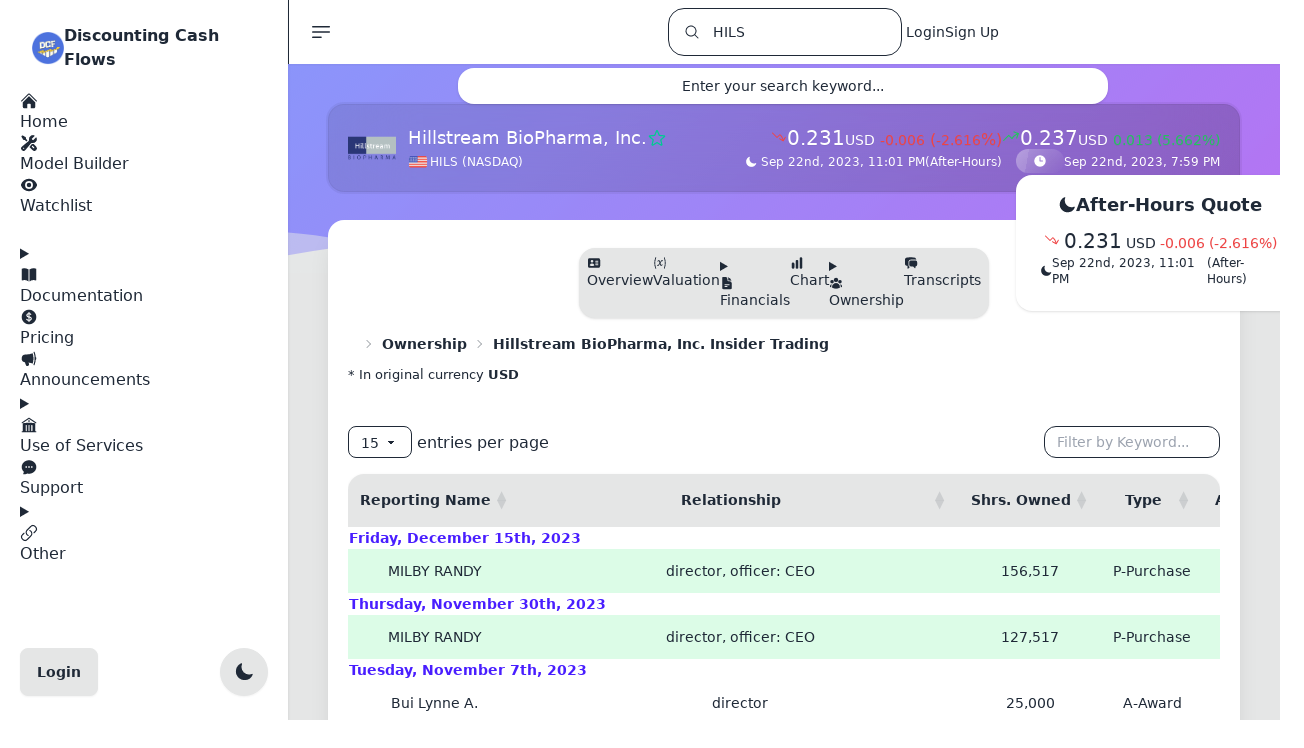

--- FILE ---
content_type: text/html; charset=utf-8
request_url: https://discountingcashflows.com/company/HILS/insider-trading/
body_size: 45720
content:



<!doctype html>
<html lang="en">
    <head>
        
        <script defer src="https://code.jquery.com/jquery-3.7.1.min.js" integrity="sha256-/JqT3SQfawRcv/BIHPThkBvs0OEvtFFmqPF/lYI/Cxo=" crossorigin="anonymous"></script>
        
        <script defer src="https://d98l5qlpv69u2.cloudfront.net/static/app/frameworks/htmx.min.19a573773be4.js"></script>
        
        <script defer src="https://unpkg.com/htmx.org/dist/ext/intersect.js"></script>
        
        <script defer src="https://www.googletagmanager.com/gtag/js?id=G-87V5R4G6NZ"></script>
        
        
        
        <script defer src="https://d98l5qlpv69u2.cloudfront.net/static/app/frameworks/alpinejs/intersect/cdn.min.acdaba6a79bf.js"></script>
        
        <script defer src="https://d98l5qlpv69u2.cloudfront.net/static/app/frameworks/alpinejs/sort/cdn.min.08a2a3845a72.js"></script>
        
        
        <script defer src="https://d98l5qlpv69u2.cloudfront.net/static/app/frameworks/alpinejs/alpinejs/cdn.min.9ece1991f90e.js"></script>
        
        <script src="https://d98l5qlpv69u2.cloudfront.net/static/app/frameworks/split/unpkg.com_split.js@1.6.5_dist_split.min.776a792d5647.js"></script>

        
        
        <script src="https://d98l5qlpv69u2.cloudfront.net/static/app/frameworks/moment/moment.min.30becd459de6.js"></script>
        <script src="https://d98l5qlpv69u2.cloudfront.net/static/app/frameworks/moment/moment-timezone-with-data.min.cba3b939885a.js"></script>
        
        
        
        <script src="https://d98l5qlpv69u2.cloudfront.net/static/app/js/include.min.4ad86e34271c.js"></script>
        
        
        <script>(function(w,r){w._rwq=r;w[r]=w[r]||function(){(w[r].q=w[r].q||[]).push(arguments)}})(window,'rewardful');</script>
        <script async src='https://r.wdfl.co/rw.js' data-rewardful='91ee5e'></script>
        
        <script type="text/javascript">

// Define dataLayer and the gtag function.
window.dataLayer = window.dataLayer || [];
function gtag(){dataLayer.push(arguments);}
gtag('js', new Date());
const _googleAnalyticsTag = 'G-87V5R4G6NZ';
gtag('config', _googleAnalyticsTag);

function appendLink(urls) {
    if (!Array.isArray(urls)) {
        
        urls = [urls];
    }

    
    for (var i = 0; i < urls.length; i++) {
        
        var linkElement = document.createElement("link");

        
        linkElement.rel = "stylesheet";
        linkElement.type = "text/css";
        linkElement.href = urls[i];

        
        document.head.appendChild(linkElement);
    }
}
function appendScript(srcArray, callback) {
    if (!Array.isArray(srcArray)) {
        
        srcArray = [srcArray];
    }

    var loadedCount = 0;

    function loadScript(index) {
        if (index < srcArray.length) {
            var script = document.createElement('script');
            script.src = srcArray[index];

            
            script.onload = function () {
                loadedCount++;
                if (loadedCount === srcArray.length) {
                    
                    if (typeof callback === 'function') {
                        callback();
                    }
                } else {
                    
                    loadScript(index + 1);
                }
            };

            script.onerror = function () {
                console.error('Error loading script:', srcArray[index]);
            };

            document.head.appendChild(script);
        }
    }

    
    loadScript(0);
}
function getSvg(model){
    if(model === 'x-mark'){
        return `<svg viewBox="0 0 24 24" fill="currentColor" aria-hidden="true" width="18" height="18">
  <path fill-rule="evenodd" d="M5.47 5.47a.75.75 0 0 1 1.06 0L12 10.94l5.47-5.47a.75.75 0 1 1 1.06 1.06L13.06 12l5.47 5.47a.75.75 0 1 1-1.06 1.06L12 13.06l-5.47 5.47a.75.75 0 0 1-1.06-1.06L10.94 12 5.47 6.53a.75.75 0 0 1 0-1.06Z" clip-rule="evenodd" />
</svg>`;
    }
}
document.addEventListener('DOMContentLoaded', function () {
    appendScript('https://d98l5qlpv69u2.cloudfront.net/static/app/frameworks/cookieconsent/cookieconsent.umd.1bc0e535a23d.js', _function_cookieconsent_init);
    appendLink('https://d98l5qlpv69u2.cloudfront.net/static/app/frameworks/cookieconsent/cookieconsent.670b37e75a82.css');
    appendLink('https://d98l5qlpv69u2.cloudfront.net/static/app/css/codehilite.83791210e722.css');
    appendScript('https://d98l5qlpv69u2.cloudfront.net/static/app/frameworks/bootstrap/cdn.jsdelivr.net_npm_bootstrap@5.2.3_dist_js_bootstrap.bundle.min.fd74ca6b620c.js', _function_toggle_init);
});

const theme = localStorage.getItem('theme');

if (theme) {
    document.documentElement.setAttribute('data-theme', theme);
}
else {
    
    document.documentElement.setAttribute('data-theme', 'light');
}</script>
        <style type="text/css">

.exchange-NYSE:before, .exchange-NASDAQ:before, .exchange-AMEX:before, .country-US:before {
  background-image: url("https://d98l5qlpv69u2.cloudfront.net/static/app/img/search-flags/us-48.d234ef3621ff.png");
}
.exchange-EURONEXT:before, .country-EU:before {
  background-image: url("https://d98l5qlpv69u2.cloudfront.net/static/app/img/search-flags/eu-48.dfa60844830a.png");
}
.exchange-NSE:before, .exchange-BSE:before {
  background-image: url("https://d98l5qlpv69u2.cloudfront.net/static/app/img/search-flags/in-48.09b5dabb4f29.png");
}

.exchange-XETRA:before, .country-DE:before {
  background-image: url("https://d98l5qlpv69u2.cloudfront.net/static/app/img/search-flags/ge-48.d1479dbca072.png");
}

.exchange-TSX:before, .exchange-NEO:before, .country-CA:before {
  background-image: url("https://d98l5qlpv69u2.cloudfront.net/static/app/img/search-flags/ca-48.ffe694628ae2.png");
}

.exchange-LSE:before, .country-GB:before {
  background-image: url("https://d98l5qlpv69u2.cloudfront.net/static/app/img/search-flags/uk-48.5cfcc9df8717.png");
}

.exchange-AMS:before, .country-NL:before {
  background-image: url("https://d98l5qlpv69u2.cloudfront.net/static/app/img/search-flags/nl-48.3f3deabf24ef.png");
}
.exchange-STO:before {
  background-image: url("https://d98l5qlpv69u2.cloudfront.net/static/app/img/search-flags/sw-48.2321503c6d76.png");
}

.exchange-SIX:before, .country-CH:before {
  background-image: url("https://d98l5qlpv69u2.cloudfront.net/static/app/img/search-flags/sz-48.37d2e87b3d6d.png");
}

.exchange-ASX:before, .country-AU:before {
  background-image: url("https://d98l5qlpv69u2.cloudfront.net/static/app/img/search-flags/au-48.8af280b4c8f8.png");
}

.exchange-JPX:before, .country-JP:before {
  background-image: url("https://d98l5qlpv69u2.cloudfront.net/static/app/img/search-flags/jp-48.9383ef473a85.png");
}
.exchange-SET:before {
  background-image: url("https://d98l5qlpv69u2.cloudfront.net/static/app/img/search-flags/th-48.b350d566ec1d.png");
}
.exchange-KSC:before {
  background-image: url("https://d98l5qlpv69u2.cloudfront.net/static/app/img/search-flags/kr-48.ffacf77fefa4.png");
}

.exchange-MIL:before, .country-IT:before {
  background-image: url("https://d98l5qlpv69u2.cloudfront.net/static/app/img/search-flags/it-48.594e8e3796c1.png");
}
.exchange-OSE:before {
  background-image: url("https://d98l5qlpv69u2.cloudfront.net/static/app/img/search-flags/nw-48.8ec30c29e896.png");
}
.exchange-CNQ:before {
  background-image: url("https://d98l5qlpv69u2.cloudfront.net/static/app/img/search-flags/ca-48.ffe694628ae2.png");
}

.exchange-WSE:before, .country-PL:before {
  background-image: url("https://d98l5qlpv69u2.cloudfront.net/static/app/img/search-flags/pl-48.701224151773.png");
}
.exchange-TLV:before {
  background-image: url("https://d98l5qlpv69u2.cloudfront.net/static/app/img/search-flags/il-48.e1d7e5c26479.png");
}
.exchange-STU:before, .exchange-BER:before {
  background-image: url("https://d98l5qlpv69u2.cloudfront.net/static/app/img/search-flags/ge-48.d1479dbca072.png");
}
.exchange-CPH:before {
  background-image: url("https://d98l5qlpv69u2.cloudfront.net/static/app/img/search-flags/dk-48.1d80e3bb7c1f.png");
}
.exchange-JKT:before {
  background-image: url("https://d98l5qlpv69u2.cloudfront.net/static/app/img/search-flags/id-48.89da47f0ab54.png");
}

.exchange-VIE:before, .country-AT:before {
  background-image: url("https://d98l5qlpv69u2.cloudfront.net/static/app/img/search-flags/at-48.ea428e161414.png");
}
.exchange-SAO:before {
  background-image: url("https://d98l5qlpv69u2.cloudfront.net/static/app/img/search-flags/br-48.862b19cce729.png");
}
.exchange-MEX:before {
  background-image: url("https://d98l5qlpv69u2.cloudfront.net/static/app/img/search-flags/mx-48.8885ac7679a3.png");
}
.exchange-JNB:before {
  background-image: url("https://d98l5qlpv69u2.cloudfront.net/static/app/img/search-flags/za-48.b3e2e6078682.png");
}
.exchange-ASE:before {
  background-image: url("https://d98l5qlpv69u2.cloudfront.net/static/app/img/search-flags/jo-48.82a6e308f33d.png");
}

.exchange-NZE:before, .country-NZ:before {
  background-image: url("https://d98l5qlpv69u2.cloudfront.net/static/app/img/search-flags/nz-48.a21f562d6cdc.png");
}
.exchange-IST:before {
  background-image: url("https://d98l5qlpv69u2.cloudfront.net/static/app/img/search-flags/tr-48.b203aec8532d.png");
}
.exchange-DFM:before {
  background-image: url("https://d98l5qlpv69u2.cloudfront.net/static/app/img/search-flags/ae-48.8db9d51d0dc5.png");
}

.exchange-ATH:before, .country-GR:before {
  background-image: url("https://d98l5qlpv69u2.cloudfront.net/static/app/img/search-flags/gr-48.c0d68b1aa1fa.png");
}

.exchange-HEL:before, .country-FI:before {
  background-image: url("https://d98l5qlpv69u2.cloudfront.net/static/app/img/search-flags/fi-48.28a5c85dde9d.png");
}
.exchange-PRA:before {
  background-image: url("https://d98l5qlpv69u2.cloudfront.net/static/app/img/search-flags/cz-48.4c29e95e584b.png");
}
.exchange-MCX:before {
  background-image: url("https://d98l5qlpv69u2.cloudfront.net/static/app/img/search-flags/ru-48.fee2a8b2df53.png");
}

.exchange-HKSE:before, .exchange-SHH:before, .exchange-SHZ:before, .country-CN:before {
  background-image: url("https://d98l5qlpv69u2.cloudfront.net/static/app/img/search-flags/ch-48.bbc99b5f5f0a.png");
}

.country-XK:before {
  background-image: url("https://d98l5qlpv69u2.cloudfront.net/static/app/img/search-flags/xk-48.2e5df001a142.png");
}

.country-EE:before {
  background-image: url("https://d98l5qlpv69u2.cloudfront.net/static/app/img/search-flags/ee-48.33f498589b96.png");
}

.exchange-PAR:before, .country-FR:before {
  background-image: url("https://d98l5qlpv69u2.cloudfront.net/static/app/img/search-flags/fr-48.35913bb7a38a.png");
}

.country-LT:before {
  background-image: url("https://d98l5qlpv69u2.cloudfront.net/static/app/img/search-flags/lt-48.15bc48887565.png");
}

.country-SK:before {
  background-image: url("https://d98l5qlpv69u2.cloudfront.net/static/app/img/search-flags/sk-48.8b7ff9f45c19.png");
}

.country-ES:before {
  background-image: url("https://d98l5qlpv69u2.cloudfront.net/static/app/img/search-flags/es-48.4b3b22a250be.png");
}

.country-PT:before {
  background-image: url("https://d98l5qlpv69u2.cloudfront.net/static/app/img/search-flags/pt-48.6ce908e4bd75.png");
}

.country-BE:before {
  background-image: url("https://d98l5qlpv69u2.cloudfront.net/static/app/img/search-flags/be-48.e411827c1db6.png");
}

.country-MT:before {
  background-image: url("https://d98l5qlpv69u2.cloudfront.net/static/app/img/search-flags/mt-48.fe5fe3a0e1eb.png");
}

.country-SI:before {
  background-image: url("https://d98l5qlpv69u2.cloudfront.net/static/app/img/search-flags/si-48.c09cec8f1a1b.png");
}

.country-EC:before {
  background-image: url("https://d98l5qlpv69u2.cloudfront.net/static/app/img/search-flags/ec-48.8c433c6bafd8.png");
}

.country-IE:before {
  background-image: url("https://d98l5qlpv69u2.cloudfront.net/static/app/img/search-flags/ie-48.9e61119fc77c.png");
}

.country-CY:before {
  background-image: url("https://d98l5qlpv69u2.cloudfront.net/static/app/img/search-flags/cy-48.77564c5c02ff.png");
}

.country-LV:before {
  background-image: url("https://d98l5qlpv69u2.cloudfront.net/static/app/img/search-flags/lv-48.822eefd8ce02.png");
}

.country-ME:before {
  background-image: url("https://d98l5qlpv69u2.cloudfront.net/static/app/img/search-flags/me-48.b1e7ba95b620.png");
}

.country-RO:before {
  background-image: url("https://d98l5qlpv69u2.cloudfront.net/static/app/img/search-flags/ro-48.bccba244f9a4.png");
}
.exchange-PNK:before, .exchange-OTC:before, .exchange-TAI:before,
.exchange-DOH:before, .exchange-LIS:before,
.exchange-YHD:before, .exchange-ETF:before, .exchange-ISE:before {
  background-image: url("https://d98l5qlpv69u2.cloudfront.net/static/app/img/search-flags/otc-48.347649ba82c6.png");
}

[x-sort\:item] {
    cursor: pointer;
}

[x-sort\:handle] {
    cursor: grab;
}


.fa-impact-low:before {
content: "\f005";
color: #4e73df !important;
}
.fa-impact-low:after {
content: "\f005 \f005";
color: #dbdbdb !important;
}

.fa-impact-medium:before {
content: "\f005 \f005";
color: #4e73df !important;
}
.fa-impact-medium:after {
content: "\f005";
color: #dbdbdb !important;
}

.fa-impact-high:before {
content: "\f005 \f005 \f005";
color: #4e73df !important;
}</style>
        
        <script type="text/javascript">

var _module = _module || {};

if (typeof _module.init === 'undefined') {
    _module.registered_modules = [];
    _module.register = function(moduleName){
        
        if(!_module.registered_modules.includes(moduleName)){
            _module.registered_modules.push(moduleName);
            _module[moduleName] = {};
            _module.init(moduleName);
        }
        return _module[moduleName];
    }
    _module.init = function(moduleName){
        
        _module[moduleName].styles = []
        _module[moduleName].scripts = []
        _module[moduleName].process_queue_item = function(item){}

        
        _module[moduleName].download_requested = false;

        
        _module[moduleName].initialized = false;

        _module[moduleName].download = function(){
            appendLink(_module[moduleName].styles);
            appendScript(_module[moduleName].scripts, _module[moduleName].callback);
        }

        _module[moduleName].callback = function(){
            
            for(var i=0; i<_module[moduleName].queue.length; i++){
                _module[moduleName].process_queue_item(_module[moduleName].queue[i])
            }
            
            _module[moduleName].queue = [];

            _module[moduleName].initialized = true;
            
            const event = new Event(moduleName);
            document.dispatchEvent(event);
        }

        _module[moduleName].init_interface = function(){
            
            if(!_module[moduleName].download_requested){
                _module[moduleName].download_requested = true;
                _module[moduleName].download();
            }
            if(_module[moduleName].initialized){
                
                _module[moduleName].callback();
                return Promise.resolve();
            }

            return new Promise(function(resolve, reject) {
                
                var handleInitializedChange = function() {
                    
                    if (_module[moduleName].initialized) {
                        resolve();
                        
                        document.removeEventListener(moduleName, handleInitializedChange);
                    }
                };

                
                document.addEventListener(moduleName, handleInitializedChange);
            });
        }

        
        _module[moduleName].queue = [];

        
        _module[moduleName].init = function(input){
            
            _module[moduleName].queue.push(input);
            
            return _module[moduleName].init_interface();
        }
    }
}</script>
        <script type="text/javascript">

_module.register('datatables');

_module.datatables.styles = [
    "https://d98l5qlpv69u2.cloudfront.net/static/app/js/datatables/dataTables.tailwindcss.edee514fcd9a.css",
];
_module.datatables.scripts = [
    "https://d98l5qlpv69u2.cloudfront.net/static/app/js/datatables/dataTables.min.e80db5d16132.js",
    "https://d98l5qlpv69u2.cloudfront.net/static/app/js/datatables/dataTables.tailwindcss.11816b065865.js",
    "https://cdn.datatables.net/fixedheader/4.0.1/js/dataTables.fixedHeader.min.js",
    "https://cdn.datatables.net/rowgroup/1.5.0/js/dataTables.rowGroup.min.js",
];
_module.datatables.process_queue_item = function(item){
    const existingTable = $(item.target).DataTable();
    if(existingTable){
        existingTable.destroy();
    }
    if('options' in item && item.options){
        $(item.target).DataTable(item.options);
    }
    else{
        $(item.target).DataTable();
    }
}</script>
        <script type="text/javascript">

_module.register('highstock');
_module.highstock.styles = [
    "https://d98l5qlpv69u2.cloudfront.net/static/app/frameworks/highcharts/gui.0ba517ea0171.css",
    "https://d98l5qlpv69u2.cloudfront.net/static/app/frameworks/highcharts/popup.0a3e08bfa798.css",
];

_module.highstock.scripts = [
    "https://d98l5qlpv69u2.cloudfront.net/static/app/frameworks/highcharts/highstock.e90037cc4454.js",
    "https://d98l5qlpv69u2.cloudfront.net/static/app/frameworks/highcharts/data.7a454611a0b1.js",
    "https://d98l5qlpv69u2.cloudfront.net/static/app/frameworks/highcharts/accessibility.ab4ed5dfe9c6.js",
    "https://d98l5qlpv69u2.cloudfront.net/static/app/frameworks/highcharts/exporting.6f379715e551.js",
    "https://d98l5qlpv69u2.cloudfront.net/static/app/frameworks/highcharts/indicators-all.0f981d0bc3ac.js",
    "https://d98l5qlpv69u2.cloudfront.net/static/app/frameworks/highcharts/drag-panes.db4abd94ed24.js",
    "https://d98l5qlpv69u2.cloudfront.net/static/app/frameworks/highcharts/annotations-advanced.07c6df1e8fe7.js",
    "https://d98l5qlpv69u2.cloudfront.net/static/app/frameworks/highcharts/price-indicator.b731e3abc1ac.js",
    "https://d98l5qlpv69u2.cloudfront.net/static/app/frameworks/highcharts/full-screen.52a37bdffc6a.js",
    "https://d98l5qlpv69u2.cloudfront.net/static/app/frameworks/highcharts/stock-tools.c8f4d2071519.js",
    "https://d98l5qlpv69u2.cloudfront.net/static/app/frameworks/highcharts/heikinashi.db2cde32bfc9.js",
    "https://d98l5qlpv69u2.cloudfront.net/static/app/frameworks/highcharts/hollowcandlestick.de068724257d.js",
    "https://d98l5qlpv69u2.cloudfront.net/static/app/frameworks/highcharts/draggable-points.443ca893c621.js",
    "https://d98l5qlpv69u2.cloudfront.net/static/app/frameworks/highcharts/export-data.c9fa48204197.js",
];

_module.highstock.process_queue_item = function(item){
    _module.highstock.initChart(item)
}


_module.highstock.cache = [];


_module.highstock.browserTimezoneOffset = new Date().getTimezoneOffset() * 60000; 

_module.highstock.zoom = localStorage.getItem('customStockToolsZoom');
if(_module.highstock.zoom != 0 && (!_module.highstock.zoom || _module.highstock.zoom == 'null')){
    _module.highstock.zoom = 3; 
}
_module.highstock.setZoom = function(zoom){
    _module.highstock.zoom = zoom;
}

_module.highstock.themeSet = null;

_module.highstock.setHighchartsTheme = function(theme, type){
    if(!_module.highstock.themeSet || _module.highstock.themeSet !== theme + type ){
        initializeHighstockThemeObjects(); 
        let sharedConfig = {};
        if(type === 'stockChartFull'){
            sharedConfig = Highcharts.merge(_module.highstock.stockChartShared, _module.highstock.stockChartFullShared);
        }
        else if(type === 'stockChartMinimal'){
            sharedConfig = Highcharts.merge(_module.highstock.stockChartShared, _module.highstock.stockChartMinimalShared);
        }
        else{
            sharedConfig = _module.highstock.chartShared;
        }

        _module.highstock.lightTheme = Highcharts.merge(sharedConfig, _module.highstock.lightThemeOptions);
        _module.highstock.darkTheme = Highcharts.merge(sharedConfig, _module.highstock.darkThemeOptions);

        Highcharts.theme = theme === 'light' ? _module.highstock.lightTheme : _module.highstock.darkTheme;
        Highcharts.setOptions(Highcharts.theme);
        _module.highstock.themeSet = theme + type;
    }
}



_module.highstock.destroyCachedObject = function(cacheItemIndex){
    const cacheItem = _module.highstock.cache[cacheItemIndex];
    if (cacheItem.chart !== null){
        try {
            cacheItem.chart.destroy();
        } catch (error) {
            
            console.error('Failed to destroy an already cached chart:', error);
            return cacheItemIndex;
        }
    }
    
    _module.highstock.cache.splice(cacheItemIndex, 1);
    return cacheItemIndex - 1; 
}


_module.highstock.cleanCache = function(){
    for (let i = 0; i < _module.highstock.cache.length; i++) {
        const cacheItem = _module.highstock.cache[i];
        if(cacheItem.chart !== null){
            const renderToElement = cacheItem.chart.renderTo;

            
            if (!renderToElement.isConnected) {
                i = _module.highstock.destroyCachedObject(i);
            }
        }
    }
}


_module.highstock.removeTargetCacheItem = function(target){
    for (let i = 0; i < _module.highstock.cache.length; i++) {
        const cacheItem = _module.highstock.cache[i];
        if(cacheItem.target === target){
            i = _module.highstock.destroyCachedObject(i);
        }
    }
}

_module.highstock.resetHighchartsTheme = function(theme){
    if(_module.highstock.cache.length){
        _module.highstock.cleanCache();
        _module.highstock.cache.forEach(item => {
            try {
                
                item.data['theme'] = theme;
                _module.highstock.initChart(item.data);
            } catch (error) {
                
                console.error('Failed to initialize the chart:', error);
            }
        });
    }
}

_module.highstock.initChart = function(data){
    
    var theme = 'light';
    if('theme' in data && data['theme']){
        theme = data['theme'];
    }

    _module.highstock.cleanCache();
    _module.highstock.removeTargetCacheItem(data.target);

    
    let shadowHostElement = null;
    if (data.type !== 'stockChartFull') {
        
        const originalTargetElement =
            typeof data.target === 'string'
                ? (document.getElementById(data.target.replace(/^#/, '')) ||
                   document.querySelector(data.target))
                : data.target;

        if (originalTargetElement) {
            
            const shadowHostElement = document.createElement('div');

            
            originalTargetElement.after(shadowHostElement);

            
            const shadowRoot = shadowHostElement.attachShadow({ mode: 'open' });

            
            shadowRoot.appendChild(originalTargetElement);

            
            data.target = originalTargetElement;
        } else {
            console.warn('Highstock: target element not found →', data.target);
        }
    }

    
    let chart = null;
    if(data.type === 'stockChartFull' || data.type === 'stockChartMinimal'){
        _module.highstock.stockChartTimeframe = data.timeframe;
        _module.highstock.stockChartTimezone = 'America/New_York';
        if (data.ticker.includes('.')) {
            // Not a US company, set to null
            _module.highstock.stockChartTimezone = null;
        }

        _module.highstock.setHighchartsTheme(theme, data.type);
        // Apply saved configuration only to the full chart
        if (data.type === 'stockChartFull'){
            var initialData = data.options.series[0].data;
            var initialName = data.options.series[0].name;
            var initialTooltip = data.options.series[0].tooltip;
            var initialRangeSelector = data.options.rangeSelector;

            if (localStorage['customStockToolsChart']) {
                data.options = JSON.parse(localStorage['customStockToolsChart']);
            }
            else if (localStorage['originalStockToolsChart']) {
                data.options = JSON.parse(localStorage['originalStockToolsChart']);
            }

            data.options.series[0].data = initialData;
            data.options.series[0].name = initialName;
            data.options.series[0].tooltip = initialTooltip;
            data.options.rangeSelector = initialRangeSelector;
        }

        chart = Highcharts.stockChart(data.target, data.options);
    }
    else if(data.type === 'chart'){
        _module.highstock.setHighchartsTheme(theme, data.type);
        chart = Highcharts.chart(data.target, data.options);
    }
    else if(data.type === 'treasuryYieldChart'){
        _module.highstock.setHighchartsTheme(theme, data.type);
        chart = Highcharts.stockChart(data.target, data.options);
    }

    
    if (!shadowHostElement && data.type !== 'stockChartFull') {
        const renderDiv = chart.renderTo;
        const host = document.createElement('div');
        renderDiv.after(host);
        const shadow = host.attachShadow({ mode: 'open' });
        shadow.appendChild(renderDiv);
    }

    _module.highstock.cache.push({
        target: data.target,
        chart: chart,
        data: data
    });

    return chart;
};


_module.highstock.getChart = function (target) {
    const normaliseToId = (nodeOrSelector) => {
        if (!nodeOrSelector) {
            return null;
        }
        
        if (typeof nodeOrSelector === 'string') {
            return nodeOrSelector.replace(/^#/, '');
        }
        
        return nodeOrSelector.id || null;
    };

    const requestedId = normaliseToId(target);

    if (!_module.highstock.cache || !_module.highstock.cache.length) {
        return null;
    }

    for (let index = 0; index < _module.highstock.cache.length; index++) {

        const cachedEntry   = _module.highstock.cache[index];
        const cachedTarget  = cachedEntry.target;

        
        if (cachedTarget === target) {
            return cachedEntry.chart;
        }

        
        if (normaliseToId(cachedTarget) &&
            normaliseToId(cachedTarget) === requestedId) {
            return cachedEntry.chart;
        }
    }
    
    return null;
};

_module.highstock.getOptions = function(elements) {
    var options = [],
        userOptions;

    elements.forEach(function(element) {
        userOptions = element.userOptions;

        if (!userOptions.isInternal) {
            options.push(userOptions);

            if (userOptions.draggable && userOptions.labels) {
                userOptions.labels.forEach(function(label) {
                    label.controlPoints = null;
                });
            }
        }
    });

    return options;
}

_module.highstock.saveChart = function(chart){
    if(chart){
        var userOptions = chart.userOptions;

        if (chart.annotations.length) {
            userOptions.annotations = _module.highstock.getOptions(chart.annotations);
        }

        if (chart.series.length) {
            userOptions.series = _module.highstock.getOptions(chart.series);
        }

        userOptions.xAxis = _module.highstock.getOptions(chart.xAxis);
        userOptions.yAxis = _module.highstock.getOptions(chart.yAxis);

        localStorage.setItem(
            'customStockToolsChart',
            JSON.stringify(chart.userOptions)
        );
        localStorage.setItem(
            'customStockToolsZoom',
            _module.highstock.zoom
        );
        _module.alertify.init({
            message: 'Chart settings have been successfully saved!',
            tags: 'success',
            seconds: 3
        });
    }
}

_module.highstock.stockChartTimeframe = null;
_module.highstock.stockChartTimezone = null;

_module.highstock.setTimeframe = function(timeframe){
    if(_module.highstock.cache.length){
        _module.highstock.removeTargetCacheItem(_module.highstock.cache[0].target);
        
        _module.highstock.zoom = 4; 
        if(timeframe == '1min' || timeframe == '5min' || timeframe == '15min'){
            _module.highstock.zoom = 1; 
        }
        else if(timeframe == '30min' || timeframe == '1hour'){
            _module.highstock.zoom = 2; 
        }
        else if(timeframe == '4hour' || timeframe == '1day'){
            _module.highstock.zoom = 3; 
        }
        else if(timeframe == '1month'){
            _module.highstock.zoom = 5; 
        }
    }
}
</script>
        <script type="text/javascript">

_module.register('ace');

_module.ace.styles = [
    "https://d98l5qlpv69u2.cloudfront.net/static/app/frameworks/ace/one-dark.3fb693001536.css",
];
_module.ace.scripts = [
    "https://cdnjs.cloudflare.com/ajax/libs/ace/1.23.4/ace.js",
    "https://cdnjs.cloudflare.com/ajax/libs/ace/1.23.4/theme-xcode.min.js",
    "https://cdnjs.cloudflare.com/ajax/libs/ace/1.32.7/theme-one_dark.min.js",
    "https://cdnjs.cloudflare.com/ajax/libs/ace/1.36.3/mode-python.min.js",
    "https://cdnjs.cloudflare.com/ajax/libs/ace/1.23.4/ext-language_tools.min.js",
    "https://d98l5qlpv69u2.cloudfront.net/static/app/frameworks/split/unpkg.com_split.js@1.6.5_dist_split.min.776a792d5647.js"
];

_module.ace.process_queue_item = function(item){
    if(_module.ace.cache.length){
        _module.ace.destroyAll();
    }
    if(item.type === 'editor'){
        _module.ace.initEditor(item.editor_target, item.log_target, item.editor_wrapper, item.tools_wrapper);
    }
    else if(item.type === 'viewer'){
        var code_viewer = ace.edit(item.target, {
            theme: _module.ace.getAceTheme(localStorage.getItem('theme')),
            mode: "ace/mode/python"
        });
        code_viewer.setFontSize("16px");
        code_viewer.setReadOnly(true);
        if(document.getElementById('valuationCodePreload')){
            code_viewer.setValue(document.getElementById('valuationCodePreload').value);
        }
        
        _module.ace.cache.push({ type: 'viewer', id: item.target, instance: code_viewer });
    }
}

_module.ace.cache = [];

_module.ace.destroyAll = function(){
    _module.ace.cache.forEach(entry => { try { entry.instance.destroy(); } catch(e){} });
    _module.ace.cache = [];
}

_module.ace.initEditor = function(editor_target, log_target, editor_wrapper, tools_wrapper){
    const theme = _module.ace.getAceTheme(localStorage.getItem('theme'));

    
    const langTools = ace.require("ace/ext/language_tools");

    
    langTools.setCompleters([]);

    const customCompleter = getEditorCustomCompleter();

    var code_editor = ace.edit(editor_target, {
        theme: theme,
        mode: "ace/mode/python"
    });
    code_editor.setFontSize("16px");
    
    code_editor.setOptions({
        enableBasicAutocompletion: true,
        enableSnippets: true,
        enableLiveAutocompletion: true
    });

    
    code_editor.completers = [customCompleter];

    
    _module.ace.cache.push({ type: 'editor', id: editor_target, instance: code_editor });

    var code_log = ace.edit(log_target, {
        theme: theme,
        mode: "ace/mode/sh"
    });
    code_log.setFontSize("16px");
    code_log.setReadOnly(true);

    
    _module.ace.cache.push({ type: 'log', id: log_target, instance: code_log });

    if(document.getElementById(editor_wrapper) && document.getElementById(tools_wrapper)){
        Split(['#'+editor_wrapper, '#'+tools_wrapper], {
            sizes: [60, 40], 
            direction: 'horizontal', 
            minSize: [200, 0],
            gutterSize: 6,
            gutter: function (index, direction) {
                const gutter = document.createElement('div');
                gutter.className = `gutter gutter-${direction} hover:bg-base-300 transition-all`;
                return gutter;
            },
        });
    }
    if(document.getElementById('repository_profiles') && document.getElementById('repository_models')){
        Split(['#repository_profiles', '#repository_models'], {
            sizes: [35, 65],
            direction: 'horizontal',
            minSize: [200, 200],
            gutterSize: 6,
        });
    }
}

_module.ace.getAceTheme = function(AppTheme){
    
    var ace_theme = "ace/theme/xcode";
    if(AppTheme === 'dark'){
        ace_theme = "ace/theme/one_dark";
    }
    return ace_theme;
}

_module.ace.resetTheme = function(AppTheme){
    if(_module.ace.cache.length){
        _module.ace.cache.forEach(entry => {
            try { entry.instance.setTheme(_module.ace.getAceTheme(AppTheme)); } catch(e){}
        });
    }
}

_module.ace.get = function(type, id){
    if(!_module.ace.cache.length) return null;
    if(id){
        const found = _module.ace.cache.find(e => e.type === type && e.id === id);
        return found ? found.instance : null;
    }
    // Return last created of the requested type
    for(let i=_module.ace.cache.length-1; i>=0; i--){
        if(_module.ace.cache[i].type === type){
            return _module.ace.cache[i].instance;
        }
    }
    return null;
}

// Backward-compatible helpers
_module.ace.getEditor = function(){ return _module.ace.get('editor'); }
_module.ace.getLog = function(){ return _module.ace.get('log'); }</script>
        <script type="text/javascript">

_module.register('alertify');

_module.alertify.styles = [
    "https://d98l5qlpv69u2.cloudfront.net/static/app/frameworks/alertifyjs/css/alertify.min.53ee257f4e8e.css",
];
_module.alertify.scripts = [
    "https://d98l5qlpv69u2.cloudfront.net/static/app/frameworks/alertifyjs/alertify.min.b5fd295eef0f.js",
];

_module.alertify.process_queue_item = function(item){
    if (!item.hasOwnProperty('seconds')) {
        item.seconds = 6;
    }
    alertify.notify(item.message, item.tags, item.seconds);
}
</script>
        
        <script type="text/javascript">

var _namespace_tippy_katex = _namespace_tippy_katex || {};

if (typeof _namespace_tippy_katex.init === 'undefined') {
    
    _namespace_tippy_katex.init_requested = false;

    
    _namespace_tippy_katex.initialized = false;

    _namespace_tippy_katex.init = function(){
        appendLink([
            "https://d98l5qlpv69u2.cloudfront.net/static/app/frameworks/tippy/unpkg.com_tippy.js@6.3.7_animations_shift-toward.5d60cdf62756.css",
            "https://d98l5qlpv69u2.cloudfront.net/static/app/frameworks/tippy/unpkg.com_tippy.js@6.3.7_animations_scale-extreme.ed53d7396915.css",
            "https://cdn.jsdelivr.net/npm/katex@0.16.11/dist/katex.min.css"
        ]);
        appendScript([
            "https://d98l5qlpv69u2.cloudfront.net/static/app/frameworks/tippy/unpkg.com_@popperjs_core@2.11.8_dist_umd_popper.min.4bc91209e1e9.js",
            "https://d98l5qlpv69u2.cloudfront.net/static/app/frameworks/tippy/unpkg.com_tippy.js@6.3.7_dist_tippy-bundle.umd.min.715aa1ca7bc4.js",
            "https://cdn.jsdelivr.net/npm/katex@0.16.11/dist/katex.min.js",
            "https://cdn.jsdelivr.net/npm/katex@0.16.11/dist/contrib/auto-render.min.js",
        ], _namespace_tippy_katex.callback);
    }

    _namespace_tippy_katex.callback = function(){
        _namespace_tippy_katex.initialized = true;

        
        for(var i=0; i<_namespace_tippy_katex.katex_queue.length; i++){
            let item = _namespace_tippy_katex.katex_queue[i];
            let element;
            if ("jQueryDisabled" in item && item.jQueryDisabled){
                element = _namespace_tippy_katex.katex_queue[i].element;
            }
            else{
                element = _namespace_tippy_katex.katex_queue[i].element.get(0); 
            }
            if (!item.formula){
                // Use the KaTeX auto-render helper
                renderMathInElement(element, {
                    // Common delimiters you might use:
                    delimiters: [
                        { left: '$$',  right: '$$',  display: true },
                        { left: '$',   right: '$',   display: false },
                        // If you want LaTeX \(...\) style, you could add:
                        // { left: '\\(', right: '\\)', display: false },
                        // etc.
                    ],
                    // Optional: set KaTeX options, like displayMode or macros
                    throwOnError: false
                });
            }
            else {
                
                katex.render(
                    item.formula,
                    element,
                    {
                        throwOnError: false,
                        displayMode: true,
                        fontSize: 18, 
                        macros: {
                        "\\dd": "\\displaystyle", 
                        },
                    }
                );
            }
        }
        
        for(var i=0; i<_namespace_tippy_katex.tippy_queue.length; i++){
            tippy(
                _namespace_tippy_katex.tippy_queue[i].selector,
                {
                    animation: 'shift-toward',
                    inertia: true,
                    trigger: 'mouseenter click',
                    content: $('<div/>').append(
                        _namespace_tippy_katex.tippy_queue[i].content
                    ).html(),
                    allowHTML: true,
                    interactive: true,
                    maxWidth: 'none',
                    onShow(instance) {
                        
                        const closeBtn = instance.popper.querySelector('.tippy-close-btn');
                        if (closeBtn) {
                            closeBtn.addEventListener('click', () => {
                                instance.hide();
                            });
                        }
                    },
                    placement: _namespace_tippy_katex.tippy_queue[i].placement,
                }
            );
        }
        
        _namespace_tippy_katex.katex_queue = [];
        _namespace_tippy_katex.tippy_queue = [];
    }

    _namespace_tippy_katex.init_interface = function(){
        
        if(!_namespace_tippy_katex.init_requested){
            _namespace_tippy_katex.init();
            _namespace_tippy_katex.init_requested = true;
        }
        if(_namespace_tippy_katex.initialized){
            
            _namespace_tippy_katex.callback();
        }
    }

    
    _namespace_tippy_katex.tippy_queue = [];

    
    _namespace_tippy_katex.tippy = function(input){
        if(!input.placement){
            input.placement = 'auto';
        }
        
        _namespace_tippy_katex.tippy_queue.push(input);
        _namespace_tippy_katex.init_interface();
    }

    
    _namespace_tippy_katex.katex_queue = [];

    
    _namespace_tippy_katex.katex = function(input){
        
        _namespace_tippy_katex.katex_queue.push(input);
        _namespace_tippy_katex.init_interface();
    }
}</script>
        <link rel="icon" href="https://d98l5qlpv69u2.cloudfront.net/static/app/favicon-16x16.66b83cb92e78.ico" sizes="16x16">
        <link rel="icon" href="https://d98l5qlpv69u2.cloudfront.net/static/app/favicon-32x32.68dd2a639000.ico" sizes="32x32">
        <link rel="icon" href="https://d98l5qlpv69u2.cloudfront.net/static/app/favicon-48x48.80031ed46e10.ico" sizes="48x48">
        <link rel="icon" href="https://d98l5qlpv69u2.cloudfront.net/static/app/favicon-64x64.43769a9636c5.ico" sizes="64x64">
        <link rel="icon" href="https://d98l5qlpv69u2.cloudfront.net/static/app/favicon-256x256.cee738a0e58d.ico" sizes="256x256">
        <link rel="apple-touch-icon" sizes="180x180" href="https://d98l5qlpv69u2.cloudfront.net/static/app/apple-touch-icon-180x180.05b2e67a58d4.png">

        
        

<link rel="stylesheet" href="https://d98l5qlpv69u2.cloudfront.net/static/css/dist/styles.min.7bf70b73959c.css">




        
        <meta charset="utf-8">
        <meta http-equiv="X-UA-Compatible" content="IE=edge">
        <meta name="viewport" content="width=device-width, initial-scale=1, shrink-to-fit=no">
        
        <meta name="keywords" content="Hillstream BioPharma, Inc. insider,Hillstream BioPharma, Inc. insider transactions,Hillstream BioPharma, Inc. shares transacted">
        
        
        <meta name="description" content="Discover insider trading activity for Hillstream BioPharma, Inc. (HILS). Get in-depth details on recent transactions and trades by company insiders.">
        
        
        <meta property="og:type" content="website">
        <meta property="og:site_name" content="Discounting Cash Flows">
        
        <meta property="og:url" content="https://discountingcashflows.com/company/HILS/insider-trading/">
        
        
            
        <meta property="og:title" content="Hillstream BioPharma, Inc. (HILS) Insider Trading - Discounting Cash Flows">
            
        
        <meta property="og:description" content="Discover insider trading activity for Hillstream BioPharma, Inc. (HILS). Get in-depth details on recent transactions and trades by company insiders.">
        
        <meta property="og:image" content="https://financialmodelingprep.com/image-stock/HILS.png">
        <meta property="og:image:width" content="120"/>
        <meta property="og:image:height" content="120"/>
        
        <meta content="#4E73DF" name="theme-color">
        
<div id="baseHeadScripts">
    

    
    <title>Hillstream BioPharma, Inc. (HILS) Insider Trading - Discounting Cash Flows</title>
    




<link rel="canonical" href="https://discountingcashflows.com/company/HILS/insider-trading/">

</div>

    </head>
    <body hx-headers='{"X-CSRFToken": "8hpNxqNmCAIq3b7VFuYKujQ0wgeY050DS8ybzDTgISHnt2jO2k2sQxSdV6mIgTAe"}'
          hx-boost="true">
        
<div x-data="{
    unreadNotifications: 0,
    theme: localStorage.getItem('theme'),
    screenWidth: window.innerWidth,

    selectedDrawerItem: null,
    selectedDrawerSubitem: null,

    async themeChanged() {
        var oldTheme = localStorage.getItem('theme');
        if(oldTheme == 'light'){
            this.theme = 'dark';
        }
        else{
            this.theme = 'light';
        }
        _module.highstock.resetHighchartsTheme(this.theme);
        _module.ace.resetTheme(this.theme);
    },
}">
<div class="drawer bg-base-200"
     x-data="sidebarHandler()"
     x-init="initSidebar()">

    <input type="hidden"
           x-model="unreadNotifications"
           id="unread_notifications_count">
    <input type="hidden"
           id="unread_notifications_clear">

    <input id="sidebar" type="checkbox" checked class="drawer-toggle peer"/>
    
    <aside id="drawerSide"
           class="drawer-side hidden sm:flex z-[60] sm:z-30 shadow sm:peer-checked:pointer-events-auto sm:peer-checked:visible sm:peer-checked:sticky sm:peer-checked:w-72">
        <label for="sidebar" class="drawer-overlay"></label>
        <nav class="flex h-full w-72 flex-col gap-2 overflow-y-auto bg-base-100 px-3 py-6">
            <a href="/"
               class="flex items-center gap-2 px-5 mb-3 font-semibold"
               hx-target="#baseContent"
hx-swap="innerHTML show:window:top"

>
                <img src="https://d98l5qlpv69u2.cloudfront.net/static/app/img/standard-logo.469bba7dc888.webp" style="width: 32px"
                     alt="discounting cash flows home logo">
                Discounting Cash Flows
            </a>
            <div id="baseDrawerNavigationPanel">
                
<div id="drawerItemInitialization"
     x-init="selectedDrawerItem='null';selectedDrawerSubitem='null'">
</div>
<ul class="menu menu-with-icons text-base">
    
    <li>
        <a href="/"
           hx-indicator="#sidebarHomeIcon"
           hx-target="#baseContent"
hx-swap="innerHTML show:window:top"

    :class="{'active': selectedDrawerItem == 'home'}" 


    @click="if($(window).width() < 640){document.getElementById('sidebar').checked=false;localStorage.setItem('sidebar-collapsed', true);}"
>
            <div id="sidebarHomeIcon"
     
     style="height:18px;width:18px"
     
     class=" flex items-center">
    <div class="htmx-indicator-inverse">
        
            <svg viewBox="0 0 24 24" fill="currentColor" aria-hidden="true" width="18" height="18">
  <path d="M11.47 3.841a.75.75 0 0 1 1.06 0l8.69 8.69a.75.75 0 1 0 1.06-1.061l-8.689-8.69a2.25 2.25 0 0 0-3.182 0l-8.69 8.69a.75.75 0 1 0 1.061 1.06l8.69-8.689Z" />
  <path d="m12 5.432 8.159 8.159c.03.03.06.058.091.086v6.198c0 1.035-.84 1.875-1.875 1.875H15a.75.75 0 0 1-.75-.75v-4.5a.75.75 0 0 0-.75-.75h-3a.75.75 0 0 0-.75.75V21a.75.75 0 0 1-.75.75H5.625a1.875 1.875 0 0 1-1.875-1.875v-6.198a2.29 2.29 0 0 0 .091-.086L12 5.432Z" />
</svg>
        
    </div>
    <div class="htmx-indicator-hidden">
        <span class="loading loading-spinner loading-xs h-3 w-3"></span>
    </div>
</div>
            Home
        </a>
    </li>
    <li>
        <a href="/model-builder/"
           hx-indicator="#sidebarCodeEditorIcon"
           hx-boost="false"
           hx-target="#baseContent"
hx-swap="innerHTML show:window:top"

    :class="{'active': selectedDrawerItem == 'model-builder'}" 


    @click="if($(window).width() < 640){document.getElementById('sidebar').checked=false;localStorage.setItem('sidebar-collapsed', true);}"
>
            <div id="sidebarCodeEditorIcon"
     
     style="height:18px;width:18px"
     
     class=" flex items-center">
    <div class="htmx-indicator-inverse">
        
            <svg viewBox="0 0 24 24" fill="currentColor" aria-hidden="true" width="18" height="18">
  <path fill-rule="evenodd" d="M12 6.75a5.25 5.25 0 0 1 6.775-5.025.75.75 0 0 1 .313 1.248l-3.32 3.319c.063.475.276.934.641 1.299.365.365.824.578 1.3.64l3.318-3.319a.75.75 0 0 1 1.248.313 5.25 5.25 0 0 1-5.472 6.756c-1.018-.086-1.87.1-2.309.634L7.344 21.3A3.298 3.298 0 1 1 2.7 16.657l8.684-7.151c.533-.44.72-1.291.634-2.309A5.342 5.342 0 0 1 12 6.75ZM4.117 19.125a.75.75 0 0 1 .75-.75h.008a.75.75 0 0 1 .75.75v.008a.75.75 0 0 1-.75.75h-.008a.75.75 0 0 1-.75-.75v-.008Z" clip-rule="evenodd" />
  <path d="m10.076 8.64-2.201-2.2V4.874a.75.75 0 0 0-.364-.643l-3.75-2.25a.75.75 0 0 0-.916.113l-.75.75a.75.75 0 0 0-.113.916l2.25 3.75a.75.75 0 0 0 .643.364h1.564l2.062 2.062 1.575-1.297Z" />
  <path fill-rule="evenodd" d="m12.556 17.329 4.183 4.182a3.375 3.375 0 0 0 4.773-4.773l-3.306-3.305a6.803 6.803 0 0 1-1.53.043c-.394-.034-.682-.006-.867.042a.589.589 0 0 0-.167.063l-3.086 3.748Zm3.414-1.36a.75.75 0 0 1 1.06 0l1.875 1.876a.75.75 0 1 1-1.06 1.06L15.97 17.03a.75.75 0 0 1 0-1.06Z" clip-rule="evenodd" />
</svg>
        
    </div>
    <div class="htmx-indicator-hidden">
        <span class="loading loading-spinner loading-xs h-3 w-3"></span>
    </div>
</div>
            Model Builder
        </a>
    </li>
    <li>
        <a href="/watchlist/"
           hx-indicator="#sidebarWatchlistIcon"
           hx-target="#baseContent"
hx-swap="innerHTML show:window:top"

    :class="{'active': selectedDrawerItem == 'watchlist'}" 


    @click="if($(window).width() < 640){document.getElementById('sidebar').checked=false;localStorage.setItem('sidebar-collapsed', true);}"
>
            <div id="sidebarWatchlistIcon"
     
     style="height:18px;width:18px"
     
     class=" flex items-center">
    <div class="htmx-indicator-inverse">
        
            <svg viewBox="0 0 24 24" fill="currentColor" aria-hidden="true" width="18" height="18">
  <path d="M12 15a3 3 0 1 0 0-6 3 3 0 0 0 0 6Z" />
  <path fill-rule="evenodd" d="M1.323 11.447C2.811 6.976 7.028 3.75 12.001 3.75c4.97 0 9.185 3.223 10.675 7.69.12.362.12.752 0 1.113-1.487 4.471-5.705 7.697-10.677 7.697-4.97 0-9.186-3.223-10.675-7.69a1.762 1.762 0 0 1 0-1.113ZM17.25 12a5.25 5.25 0 1 1-10.5 0 5.25 5.25 0 0 1 10.5 0Z" clip-rule="evenodd" />
</svg>
        
    </div>
    <div class="htmx-indicator-hidden">
        <span class="loading loading-spinner loading-xs h-3 w-3"></span>
    </div>
</div>
            Watchlist
        </a>
    </li>
    <li class="my-3"></li>
    <li>
        <details :open="selectedDrawerItem == 'documentation'">
            <summary>
                <svg viewBox="0 0 24 24" fill="currentColor" aria-hidden="true" width="18" height="18">
  <path d="M11.25 4.533A9.707 9.707 0 0 0 6 3a9.735 9.735 0 0 0-3.25.555.75.75 0 0 0-.5.707v14.25a.75.75 0 0 0 1 .707A8.237 8.237 0 0 1 6 18.75c1.995 0 3.823.707 5.25 1.886V4.533ZM12.75 20.636A8.214 8.214 0 0 1 18 18.75c.966 0 1.89.166 2.75.47a.75.75 0 0 0 1-.708V4.262a.75.75 0 0 0-.5-.707A9.735 9.735 0 0 0 18 3a9.707 9.707 0 0 0-5.25 1.533v16.103Z" />
</svg>
                Documentation
            </summary>
            <ul>
                
                <li>
                    <a href="/documentation/getting-started/"
                       hx-indicator="#getting-started"
                       hx-target="#baseContent"
hx-swap="innerHTML show:window:top"

    :class="{'active': selectedDrawerSubitem == 'getting-started'}" 


    @click="if($(window).width() < 640){document.getElementById('sidebar').checked=false;localStorage.setItem('sidebar-collapsed', true);}"
>
                        <div id="getting-started"
     
     style="height:18px;width:18px"
     
     class=" flex items-center">
    <div class="htmx-indicator-inverse">
        
            <svg viewBox="0 0 24 24" fill="currentColor" aria-hidden="true" width="18" height="18">
  <path fill-rule="evenodd" d="M5.625 1.5c-1.036 0-1.875.84-1.875 1.875v17.25c0 1.035.84 1.875 1.875 1.875h12.75c1.035 0 1.875-.84 1.875-1.875V12.75A3.75 3.75 0 0 0 16.5 9h-1.875a1.875 1.875 0 0 1-1.875-1.875V5.25A3.75 3.75 0 0 0 9 1.5H5.625ZM7.5 15a.75.75 0 0 1 .75-.75h7.5a.75.75 0 0 1 0 1.5h-7.5A.75.75 0 0 1 7.5 15Zm.75 2.25a.75.75 0 0 0 0 1.5H12a.75.75 0 0 0 0-1.5H8.25Z" clip-rule="evenodd" />
  <path d="M12.971 1.816A5.23 5.23 0 0 1 14.25 5.25v1.875c0 .207.168.375.375.375H16.5a5.23 5.23 0 0 1 3.434 1.279 9.768 9.768 0 0 0-6.963-6.963Z" />
</svg>
        
    </div>
    <div class="htmx-indicator-hidden">
        <span class="loading loading-spinner loading-xs h-3 w-3"></span>
    </div>
</div>
                        Getting Started
                    </a>
                </li>
                
                <li>
                    <a href="/documentation/model-editor-guide/"
                       hx-indicator="#model-editor-guide"
                       hx-target="#baseContent"
hx-swap="innerHTML show:window:top"

    :class="{'active': selectedDrawerSubitem == 'model-editor-guide'}" 


    @click="if($(window).width() < 640){document.getElementById('sidebar').checked=false;localStorage.setItem('sidebar-collapsed', true);}"
>
                        <div id="model-editor-guide"
     
     style="height:18px;width:18px"
     
     class=" flex items-center">
    <div class="htmx-indicator-inverse">
        
            <svg viewBox="0 0 24 24" fill="currentColor" aria-hidden="true" width="18" height="18">
  <path fill-rule="evenodd" d="M5.625 1.5c-1.036 0-1.875.84-1.875 1.875v17.25c0 1.035.84 1.875 1.875 1.875h12.75c1.035 0 1.875-.84 1.875-1.875V12.75A3.75 3.75 0 0 0 16.5 9h-1.875a1.875 1.875 0 0 1-1.875-1.875V5.25A3.75 3.75 0 0 0 9 1.5H5.625ZM7.5 15a.75.75 0 0 1 .75-.75h7.5a.75.75 0 0 1 0 1.5h-7.5A.75.75 0 0 1 7.5 15Zm.75 2.25a.75.75 0 0 0 0 1.5H12a.75.75 0 0 0 0-1.5H8.25Z" clip-rule="evenodd" />
  <path d="M12.971 1.816A5.23 5.23 0 0 1 14.25 5.25v1.875c0 .207.168.375.375.375H16.5a5.23 5.23 0 0 1 3.434 1.279 9.768 9.768 0 0 0-6.963-6.963Z" />
</svg>
        
    </div>
    <div class="htmx-indicator-hidden">
        <span class="loading loading-spinner loading-xs h-3 w-3"></span>
    </div>
</div>
                        Model Editor Guide
                    </a>
                </li>
                
                <li>
                    <a href="/documentation/faq/"
                       hx-indicator="#faq"
                       hx-target="#baseContent"
hx-swap="innerHTML show:window:top"

    :class="{'active': selectedDrawerSubitem == 'faq'}" 


    @click="if($(window).width() < 640){document.getElementById('sidebar').checked=false;localStorage.setItem('sidebar-collapsed', true);}"
>
                        <div id="faq"
     
     style="height:18px;width:18px"
     
     class=" flex items-center">
    <div class="htmx-indicator-inverse">
        
            <svg viewBox="0 0 24 24" fill="currentColor" aria-hidden="true" width="18" height="18">
  <path fill-rule="evenodd" d="M5.625 1.5c-1.036 0-1.875.84-1.875 1.875v17.25c0 1.035.84 1.875 1.875 1.875h12.75c1.035 0 1.875-.84 1.875-1.875V12.75A3.75 3.75 0 0 0 16.5 9h-1.875a1.875 1.875 0 0 1-1.875-1.875V5.25A3.75 3.75 0 0 0 9 1.5H5.625ZM7.5 15a.75.75 0 0 1 .75-.75h7.5a.75.75 0 0 1 0 1.5h-7.5A.75.75 0 0 1 7.5 15Zm.75 2.25a.75.75 0 0 0 0 1.5H12a.75.75 0 0 0 0-1.5H8.25Z" clip-rule="evenodd" />
  <path d="M12.971 1.816A5.23 5.23 0 0 1 14.25 5.25v1.875c0 .207.168.375.375.375H16.5a5.23 5.23 0 0 1 3.434 1.279 9.768 9.768 0 0 0-6.963-6.963Z" />
</svg>
        
    </div>
    <div class="htmx-indicator-hidden">
        <span class="loading loading-spinner loading-xs h-3 w-3"></span>
    </div>
</div>
                        FAQ
                    </a>
                </li>
                
            </ul>
        </details>
    </li>
    <li>
        <a href="/subscriptions/"
           hx-indicator="#sidebarPricingIcon"
           hx-target="#baseContent"
hx-swap="innerHTML show:window:top"

    :class="{'active': selectedDrawerItem == 'subscriptions'}" 


    @click="if($(window).width() < 640){document.getElementById('sidebar').checked=false;localStorage.setItem('sidebar-collapsed', true);}"
>
            <div id="sidebarPricingIcon"
     
     style="height:18px;width:18px"
     
     class=" flex items-center">
    <div class="htmx-indicator-inverse">
        
            <svg viewBox="0 0 24 24" fill="currentColor" aria-hidden="true" width="18" height="18">
  <path d="M10.464 8.746c.227-.18.497-.311.786-.394v2.795a2.252 2.252 0 0 1-.786-.393c-.394-.313-.546-.681-.546-1.004 0-.323.152-.691.546-1.004ZM12.75 15.662v-2.824c.347.085.664.228.921.421.427.32.579.686.579.991 0 .305-.152.671-.579.991a2.534 2.534 0 0 1-.921.42Z" />
  <path fill-rule="evenodd" d="M12 2.25c-5.385 0-9.75 4.365-9.75 9.75s4.365 9.75 9.75 9.75 9.75-4.365 9.75-9.75S17.385 2.25 12 2.25ZM12.75 6a.75.75 0 0 0-1.5 0v.816a3.836 3.836 0 0 0-1.72.756c-.712.566-1.112 1.35-1.112 2.178 0 .829.4 1.612 1.113 2.178.502.4 1.102.647 1.719.756v2.978a2.536 2.536 0 0 1-.921-.421l-.879-.66a.75.75 0 0 0-.9 1.2l.879.66c.533.4 1.169.645 1.821.75V18a.75.75 0 0 0 1.5 0v-.81a4.124 4.124 0 0 0 1.821-.749c.745-.559 1.179-1.344 1.179-2.191 0-.847-.434-1.632-1.179-2.191a4.122 4.122 0 0 0-1.821-.75V8.354c.29.082.559.213.786.393l.415.33a.75.75 0 0 0 .933-1.175l-.415-.33a3.836 3.836 0 0 0-1.719-.755V6Z" clip-rule="evenodd" />
</svg>
        
    </div>
    <div class="htmx-indicator-hidden">
        <span class="loading loading-spinner loading-xs h-3 w-3"></span>
    </div>
</div>
            Pricing
        </a>
    </li>
    <li>
        <a href="/announcements/"
           hx-indicator="#sidebarAnnouncementsIcon"
           hx-target="#baseContent"
hx-swap="innerHTML show:window:top"

    :class="{'active': selectedDrawerItem == 'announcements'}" 


    @click="if($(window).width() < 640){document.getElementById('sidebar').checked=false;localStorage.setItem('sidebar-collapsed', true);}"
>
            <div id="sidebarAnnouncementsIcon"
     
     style="height:18px;width:18px"
     
     class=" flex items-center">
    <div class="htmx-indicator-inverse">
        
            <svg viewBox="0 0 24 24" fill="currentColor" aria-hidden="true" width="18" height="18">
  <path d="M16.881 4.345A23.112 23.112 0 0 1 8.25 6H7.5a5.25 5.25 0 0 0-.88 10.427 21.593 21.593 0 0 0 1.378 3.94c.464 1.004 1.674 1.32 2.582.796l.657-.379c.88-.508 1.165-1.593.772-2.468a17.116 17.116 0 0 1-.628-1.607c1.918.258 3.76.75 5.5 1.446A21.727 21.727 0 0 0 18 11.25c0-2.414-.393-4.735-1.119-6.905ZM18.26 3.74a23.22 23.22 0 0 1 1.24 7.51 23.22 23.22 0 0 1-1.41 7.992.75.75 0 1 0 1.409.516 24.555 24.555 0 0 0 1.415-6.43 2.992 2.992 0 0 0 .836-2.078c0-.807-.319-1.54-.836-2.078a24.65 24.65 0 0 0-1.415-6.43.75.75 0 1 0-1.409.516c.059.16.116.321.17.483Z" />
</svg>
        
    </div>
    <div class="htmx-indicator-hidden">
        <span class="loading loading-spinner loading-xs h-3 w-3"></span>
    </div>
</div>
            Announcements
        </a>
    </li>
    <li>
        <details :open="selectedDrawerItem == 'use-of-services'">
            <summary>
                <svg viewBox="0 0 24 24" fill="currentColor" aria-hidden="true" width="18" height="18">
  <path d="M11.584 2.376a.75.75 0 0 1 .832 0l9 6a.75.75 0 1 1-.832 1.248L12 3.901 3.416 9.624a.75.75 0 0 1-.832-1.248l9-6Z" />
  <path fill-rule="evenodd" d="M20.25 10.332v9.918H21a.75.75 0 0 1 0 1.5H3a.75.75 0 0 1 0-1.5h.75v-9.918a.75.75 0 0 1 .634-.74A49.109 49.109 0 0 1 12 9c2.59 0 5.134.202 7.616.592a.75.75 0 0 1 .634.74Zm-7.5 2.418a.75.75 0 0 0-1.5 0v6.75a.75.75 0 0 0 1.5 0v-6.75Zm3-.75a.75.75 0 0 1 .75.75v6.75a.75.75 0 0 1-1.5 0v-6.75a.75.75 0 0 1 .75-.75ZM9 12.75a.75.75 0 0 0-1.5 0v6.75a.75.75 0 0 0 1.5 0v-6.75Z" clip-rule="evenodd" />
  <path d="M12 7.875a1.125 1.125 0 1 0 0-2.25 1.125 1.125 0 0 0 0 2.25Z" />
</svg>
                Use of Services
            </summary>
            <ul>
                <li>
                    <a href="/terms-of-service/"
                       hx-indicator="#sidebarTOCIcon"
                       hx-target="#baseContent"
hx-swap="innerHTML show:window:top"

    :class="{'active': selectedDrawerSubitem == 'terms-of-service'}" 


    @click="if($(window).width() < 640){document.getElementById('sidebar').checked=false;localStorage.setItem('sidebar-collapsed', true);}"
>
                        <div id="sidebarTOCIcon"
     
     style="height:18px;width:18px"
     
     class=" flex items-center">
    <div class="htmx-indicator-inverse">
        
            <svg viewBox="0 0 24 24" fill="currentColor" aria-hidden="true" width="18" height="18">
  <path fill-rule="evenodd" d="M5.625 1.5c-1.036 0-1.875.84-1.875 1.875v17.25c0 1.035.84 1.875 1.875 1.875h12.75c1.035 0 1.875-.84 1.875-1.875V12.75A3.75 3.75 0 0 0 16.5 9h-1.875a1.875 1.875 0 0 1-1.875-1.875V5.25A3.75 3.75 0 0 0 9 1.5H5.625ZM7.5 15a.75.75 0 0 1 .75-.75h7.5a.75.75 0 0 1 0 1.5h-7.5A.75.75 0 0 1 7.5 15Zm.75 2.25a.75.75 0 0 0 0 1.5H12a.75.75 0 0 0 0-1.5H8.25Z" clip-rule="evenodd" />
  <path d="M12.971 1.816A5.23 5.23 0 0 1 14.25 5.25v1.875c0 .207.168.375.375.375H16.5a5.23 5.23 0 0 1 3.434 1.279 9.768 9.768 0 0 0-6.963-6.963Z" />
</svg>
        
    </div>
    <div class="htmx-indicator-hidden">
        <span class="loading loading-spinner loading-xs h-3 w-3"></span>
    </div>
</div>
                        Terms and Conditions
                    </a>
                </li>
                <li>
                    <a href="/privacy-policy/"
                       hx-indicator="#sidebarPrivacyIcon"
                        hx-target="#baseContent"
hx-swap="innerHTML show:window:top"

    :class="{'active': selectedDrawerSubitem == 'privacy-policy'}" 


    @click="if($(window).width() < 640){document.getElementById('sidebar').checked=false;localStorage.setItem('sidebar-collapsed', true);}"
>
                        <div id="sidebarPrivacyIcon"
     
     style="height:18px;width:18px"
     
     class=" flex items-center">
    <div class="htmx-indicator-inverse">
        
            <svg viewBox="0 0 24 24" fill="currentColor" aria-hidden="true" width="18" height="18">
  <path fill-rule="evenodd" d="M5.625 1.5c-1.036 0-1.875.84-1.875 1.875v17.25c0 1.035.84 1.875 1.875 1.875h12.75c1.035 0 1.875-.84 1.875-1.875V12.75A3.75 3.75 0 0 0 16.5 9h-1.875a1.875 1.875 0 0 1-1.875-1.875V5.25A3.75 3.75 0 0 0 9 1.5H5.625ZM7.5 15a.75.75 0 0 1 .75-.75h7.5a.75.75 0 0 1 0 1.5h-7.5A.75.75 0 0 1 7.5 15Zm.75 2.25a.75.75 0 0 0 0 1.5H12a.75.75 0 0 0 0-1.5H8.25Z" clip-rule="evenodd" />
  <path d="M12.971 1.816A5.23 5.23 0 0 1 14.25 5.25v1.875c0 .207.168.375.375.375H16.5a5.23 5.23 0 0 1 3.434 1.279 9.768 9.768 0 0 0-6.963-6.963Z" />
</svg>
        
    </div>
    <div class="htmx-indicator-hidden">
        <span class="loading loading-spinner loading-xs h-3 w-3"></span>
    </div>
</div>
                        Privacy Policy
                    </a>
                </li>
            </ul>
        </details>
    </li>
    <li>
        <a  
                href="/accounts/login/?next=/editor/"
            >
            <div id="sidebarSupportIcon"
     
     style="height:18px;width:18px"
     
     class=" flex items-center">
    <div class="htmx-indicator-inverse">
        
            <svg viewBox="0 0 24 24" fill="currentColor" aria-hidden="true" width="18" height="18">
  <path fill-rule="evenodd" d="M4.804 21.644A6.707 6.707 0 0 0 6 21.75a6.721 6.721 0 0 0 3.583-1.029c.774.182 1.584.279 2.417.279 5.322 0 9.75-3.97 9.75-9 0-5.03-4.428-9-9.75-9s-9.75 3.97-9.75 9c0 2.409 1.025 4.587 2.674 6.192.232.226.277.428.254.543a3.73 3.73 0 0 1-.814 1.686.75.75 0 0 0 .44 1.223ZM8.25 10.875a1.125 1.125 0 1 0 0 2.25 1.125 1.125 0 0 0 0-2.25ZM10.875 12a1.125 1.125 0 1 1 2.25 0 1.125 1.125 0 0 1-2.25 0Zm4.875-1.125a1.125 1.125 0 1 0 0 2.25 1.125 1.125 0 0 0 0-2.25Z" clip-rule="evenodd" />
</svg>
        
    </div>
    <div class="htmx-indicator-hidden">
        <span class="loading loading-spinner loading-xs h-3 w-3"></span>
    </div>
</div>
            Support
        </a>
    </li>
    <li>
        <details :open="selectedDrawerItem == 'other'">
            <summary>
                <svg viewBox="0 0 24 24" fill="currentColor" aria-hidden="true" width="18" height="18">
  <path fill-rule="evenodd" d="M19.902 4.098a3.75 3.75 0 0 0-5.304 0l-4.5 4.5a3.75 3.75 0 0 0 1.035 6.037.75.75 0 0 1-.646 1.353 5.25 5.25 0 0 1-1.449-8.45l4.5-4.5a5.25 5.25 0 1 1 7.424 7.424l-1.757 1.757a.75.75 0 1 1-1.06-1.06l1.757-1.757a3.75 3.75 0 0 0 0-5.304Zm-7.389 4.267a.75.75 0 0 1 1-.353 5.25 5.25 0 0 1 1.449 8.45l-4.5 4.5a5.25 5.25 0 1 1-7.424-7.424l1.757-1.757a.75.75 0 1 1 1.06 1.06l-1.757 1.757a3.75 3.75 0 1 0 5.304 5.304l4.5-4.5a3.75 3.75 0 0 0-1.035-6.037.75.75 0 0 1-.354-1Z" clip-rule="evenodd" />
</svg>
                Other
            </summary>
            <ul>
                <li>
                    <a href="https://discord.gg/ZUHmvxRNSK">
                        <svg
        xmlns="http://www.w3.org/2000/svg"
        fill="currentColor"
        class="fill-current"
        stroke="currentColor"
        stroke-width="1"
        width="18px"
        height="18px"
        viewBox="0 0 48 48">
    <path d="M 17.4375 7.3203125 C 17.272981 7.3241502 17.106951 7.3426026 16.941406 7.375 C 14.830442 7.7886277 12.661572 8.5132291 10.462891 9.3945312 C 9.3308784 9.848534 8.3680393 10.634118 7.6953125 11.650391 C 2.6308193 19.300463 1.2046231 27.224894 2.0410156 35.166016 A 1.0001 1.0001 0 0 0 2.5019531 35.908203 C 5.6675599 37.904815 8.9343651 39.648102 12.392578 40.84375 C 13.698136 41.295386 15.153724 40.77198 15.910156 39.613281 L 17.560547 37.083984 C 18.271775 37.281631 19.001472 37.448548 19.740234 37.599609 C 21.425072 38.014654 23.176033 38.244141 24.976562 38.244141 C 26.827668 38.244141 28.627346 38.004377 30.355469 37.566406 C 31.033612 37.423075 31.703333 37.264893 32.359375 37.082031 L 34.085938 39.654297 C 34.84823 40.791176 36.287809 41.296602 37.578125 40.851562 C 41.044527 39.654902 44.319536 37.908837 47.492188 35.908203 A 1.0001 1.0001 0 0 0 47.953125 35.166016 C 48.789518 27.225862 47.364279 19.301435 42.300781 11.652344 A 1.0001 1.0001 0 0 0 42.298828 11.648438 L 42.294922 11.642578 L 42.294922 11.646484 C 41.621932 10.629792 40.657059 9.8453562 39.525391 9.3925781 C 37.327877 8.512353 35.161521 7.7886104 33.052734 7.375 C 31.727797 7.1154142 30.388768 7.7959343 29.771484 9 L 29.587891 9.359375 C 28.321115 9.2144536 26.953472 9.0967918 24.996094 9.1445312 C 23.040183 9.0969182 21.673146 9.2139815 20.40625 9.359375 L 20.222656 9 A 1.0001 1.0001 0 0 0 20.220703 9 C 19.680321 7.9470624 18.589131 7.2934484 17.4375 7.3203125 z M 17.654297 9.3261719 C 17.975412 9.3689854 18.265626 9.5715805 18.441406 9.9140625 L 18.917969 10.841797 A 1.0001 1.0001 0 0 0 19.945312 11.375 C 21.234898 11.197225 22.778201 11.087717 24.972656 11.142578 A 1.0001 1.0001 0 0 0 25.021484 11.142578 C 27.215642 11.087728 28.76015 11.198038 30.050781 11.375 A 1.0001 1.0001 0 0 0 31.076172 10.841797 L 31.552734 9.9140625 C 31.785451 9.4601282 32.226907 9.2514764 32.667969 9.3378906 C 34.597182 9.7162802 36.654764 10.396272 38.78125 11.248047 C 39.540497 11.551425 40.178435 12.069484 40.628906 12.75 A 1.0001 1.0001 0 0 0 40.630859 12.751953 L 40.634766 12.757812 C 45.34034 19.867332 46.67088 27.07165 45.980469 34.470703 C 43.031087 36.301573 40.036314 37.887129 36.925781 38.960938 C 36.488097 39.111897 36.031755 38.964138 35.748047 38.541016 L 34.181641 36.208984 C 34.769653 35.937736 35.348819 35.650224 35.910156 35.330078 A 1.0001 1.0001 0 1 0 34.919922 33.59375 C 33.185327 34.583037 31.308264 35.311357 29.333984 35.753906 C 27.93703 36.004716 26.488437 36.163396 24.966797 36.195312 C 23.503373 36.164522 22.099249 36.01699 20.744141 35.783203 C 18.724447 35.344049 16.806356 34.603914 15.035156 33.59375 A 1.0001 1.0001 0 0 0 14.558594 33.455078 A 1.0001 1.0001 0 0 0 14.042969 35.330078 C 14.59726 35.646206 15.169683 35.9288 15.75 36.197266 L 14.234375 38.519531 C 13.952807 38.950835 13.487317 39.105489 13.046875 38.953125 C 9.9443814 37.880391 6.9558455 36.299347 4.0136719 34.472656 C 3.3227192 27.071086 4.6550343 19.865857 9.3632812 12.753906 C 9.8145545 12.072179 10.449043 11.553997 11.207031 11.25 C 13.33435 10.397302 15.395136 9.7162629 17.326172 9.3378906 C 17.437082 9.3161854 17.547259 9.3119007 17.654297 9.3261719 z M 31.601562 19.912109 C 29.693562 19.912109 28.123047 21.954547 28.123047 24.435547 C 28.123047 26.916547 29.693563 28.957031 31.601562 28.957031 C 33.509563 28.957031 35.078125 26.916547 35.078125 24.435547 C 35.078125 21.954547 33.509562 19.912109 31.601562 19.912109 z M 18.607422 19.992188 C 16.681422 19.992188 15.097656 22.022281 15.097656 24.488281 C 15.097656 26.954281 16.681422 28.982422 18.607422 28.982422 C 20.533422 28.982422 22.119141 26.954281 22.119141 24.488281 C 22.119141 22.022281 20.533422 19.992187 18.607422 19.992188 z"/>
</svg>
                        Discord
                    </a>
                </li>
                <li>
                    <a href="https://twitter.com/Discashflows?ref_src=twsrc%5Etfw">
                        <svg
        xmlns="http://www.w3.org/2000/svg"
        fill="currentColor"
        class="fill-current"
        stroke="currentColor"
        stroke-width="1"
        width="18px"
        height="18px"
        viewBox="0 0 48 48">
    <path d="M 5.9199219 6 L 20.582031 27.375 L 6.2304688 44 L 9.4101562 44 L 21.986328 29.421875 L 31.986328 44 L 44 44 L 28.681641 21.669922 L 42.199219 6 L 39.029297 6 L 27.275391 19.617188 L 17.933594 6 L 5.9199219 6 z M 9.7167969 8 L 16.880859 8 L 40.203125 42 L 33.039062 42 L 9.7167969 8 z"/>
</svg>
                        X (Twitter)
                    </a>
                </li>
                <li>
                    <a href="https://www.youtube.com/channel/UCU-ej-vSp1fU7GCu0hIV0Jg">
                        <svg
        xmlns="http://www.w3.org/2000/svg"
        fill="currentColor"
        class="fill-current"
        stroke="currentColor"
        stroke-width="1"
        width="18px"
        height="18px"
        viewBox="0 0 48 48">
    <path d="M 24.402344 9 C 17.800781 9 11.601563 9.5 8.300781 10.199219 C 6.101563 10.699219 4.199219 12.199219 3.800781 14.5 C 3.402344 16.898438 3 20.5 3 25 C 3 29.5 3.398438 33 3.898438 35.5 C 4.300781 37.699219 6.199219 39.300781 8.398438 39.800781 C 11.902344 40.5 17.898438 41 24.5 41 C 31.101563 41 37.097656 40.5 40.597656 39.800781 C 42.800781 39.300781 44.699219 37.800781 45.097656 35.5 C 45.5 33 46 29.402344 46.097656 24.902344 C 46.097656 20.402344 45.597656 16.800781 45.097656 14.300781 C 44.699219 12.101563 42.800781 10.5 40.597656 10 C 37.097656 9.5 31 9 24.402344 9 Z M 24.402344 11 C 31.601563 11 37.398438 11.597656 40.199219 12.097656 C 41.699219 12.5 42.898438 13.5 43.097656 14.800781 C 43.699219 18 44.097656 21.402344 44.097656 24.902344 C 44 29.199219 43.5 32.699219 43.097656 35.199219 C 42.800781 37.097656 40.800781 37.699219 40.199219 37.902344 C 36.597656 38.601563 30.597656 39.097656 24.597656 39.097656 C 18.597656 39.097656 12.5 38.699219 9 37.902344 C 7.5 37.5 6.300781 36.5 6.101563 35.199219 C 5.300781 32.398438 5 28.699219 5 25 C 5 20.398438 5.402344 17 5.800781 14.902344 C 6.101563 13 8.199219 12.398438 8.699219 12.199219 C 12 11.5 18.101563 11 24.402344 11 Z M 19 17 L 19 33 L 33 25 Z M 21 20.402344 L 29 25 L 21 29.597656 Z"/>
</svg>
                        YouTube
                    </a>
                </li>
                <li>
                    <a href="https://www.reddit.com/r/DiscountingCashFlows/">
                        <svg
        xmlns="http://www.w3.org/2000/svg"
        fill="currentColor"
        class="fill-current"
        stroke="currentColor"
        stroke-width="1"
        width="18px"
        height="18px"
        viewBox="0 0 48 48">
	<path d="M 29 3 C 28.0625 3 27.164063 3.382813 26.5 4 C 25.835938 4.617188 25.363281 5.433594 25 6.40625 C 24.355469 8.140625 24.085938 10.394531 24.03125 13.03125 C 19.234375 13.179688 14.820313 14.421875 11.28125 16.46875 C 10.214844 15.46875 8.855469 14.96875 7.5 14.96875 C 6.089844 14.96875 4.675781 15.511719 3.59375 16.59375 C 1.425781 18.761719 1.425781 22.238281 3.59375 24.40625 L 3.84375 24.65625 C 3.3125 26.035156 3 27.488281 3 29 C 3 33.527344 5.566406 37.585938 9.5625 40.4375 C 13.558594 43.289063 19.007813 45 25 45 C 30.992188 45 36.441406 43.289063 40.4375 40.4375 C 44.433594 37.585938 47 33.527344 47 29 C 47 27.488281 46.6875 26.035156 46.15625 24.65625 L 46.40625 24.40625 C 48.574219 22.238281 48.574219 18.761719 46.40625 16.59375 C 45.324219 15.511719 43.910156 14.96875 42.5 14.96875 C 41.144531 14.96875 39.785156 15.46875 38.71875 16.46875 C 35.195313 14.433594 30.800781 13.191406 26.03125 13.03125 C 26.09375 10.546875 26.363281 8.46875 26.875 7.09375 C 27.164063 6.316406 27.527344 5.757813 27.875 5.4375 C 28.222656 5.117188 28.539063 5 29 5 C 29.460938 5 29.683594 5.125 30.03125 5.40625 C 30.378906 5.6875 30.785156 6.148438 31.3125 6.6875 C 32.253906 7.652344 33.695313 8.714844 36.09375 8.9375 C 36.539063 11.238281 38.574219 13 41 13 C 43.75 13 46 10.75 46 8 C 46 5.25 43.75 3 41 3 C 38.605469 3 36.574219 4.710938 36.09375 6.96875 C 34.3125 6.796875 33.527344 6.109375 32.75 5.3125 C 32.300781 4.851563 31.886719 4.3125 31.3125 3.84375 C 30.738281 3.375 29.9375 3 29 3 Z M 41 5 C 42.667969 5 44 6.332031 44 8 C 44 9.667969 42.667969 11 41 11 C 39.332031 11 38 9.667969 38 8 C 38 6.332031 39.332031 5 41 5 Z M 25 15 C 30.609375 15 35.675781 16.613281 39.28125 19.1875 C 42.886719 21.761719 45 25.226563 45 29 C 45 32.773438 42.886719 36.238281 39.28125 38.8125 C 35.675781 41.386719 30.609375 43 25 43 C 19.390625 43 14.324219 41.386719 10.71875 38.8125 C 7.113281 36.238281 5 32.773438 5 29 C 5 25.226563 7.113281 21.761719 10.71875 19.1875 C 14.324219 16.613281 19.390625 15 25 15 Z M 7.5 16.9375 C 8.203125 16.9375 8.914063 17.148438 9.53125 17.59375 C 7.527344 19.03125 5.886719 20.769531 4.75 22.71875 C 3.582031 21.296875 3.660156 19.339844 5 18 C 5.714844 17.285156 6.609375 16.9375 7.5 16.9375 Z M 42.5 16.9375 C 43.390625 16.9375 44.285156 17.285156 45 18 C 46.339844 19.339844 46.417969 21.296875 45.25 22.71875 C 44.113281 20.769531 42.472656 19.03125 40.46875 17.59375 C 41.085938 17.148438 41.796875 16.9375 42.5 16.9375 Z M 17 22 C 14.800781 22 13 23.800781 13 26 C 13 28.199219 14.800781 30 17 30 C 19.199219 30 21 28.199219 21 26 C 21 23.800781 19.199219 22 17 22 Z M 33 22 C 30.800781 22 29 23.800781 29 26 C 29 28.199219 30.800781 30 33 30 C 35.199219 30 37 28.199219 37 26 C 37 23.800781 35.199219 22 33 22 Z M 17 24 C 18.117188 24 19 24.882813 19 26 C 19 27.117188 18.117188 28 17 28 C 15.882813 28 15 27.117188 15 26 C 15 24.882813 15.882813 24 17 24 Z M 33 24 C 34.117188 24 35 24.882813 35 26 C 35 27.117188 34.117188 28 33 28 C 31.882813 28 31 27.117188 31 26 C 31 24.882813 31.882813 24 33 24 Z M 34.15625 33.84375 C 34.101563 33.851563 34.050781 33.859375 34 33.875 C 33.683594 33.9375 33.417969 34.144531 33.28125 34.4375 C 33.28125 34.4375 32.757813 35.164063 31.4375 36 C 30.117188 36.835938 28.058594 37.6875 25 37.6875 C 21.941406 37.6875 19.882813 36.835938 18.5625 36 C 17.242188 35.164063 16.71875 34.4375 16.71875 34.4375 C 16.492188 34.082031 16.066406 33.90625 15.65625 34 C 15.332031 34.082031 15.070313 34.316406 14.957031 34.632813 C 14.84375 34.945313 14.894531 35.292969 15.09375 35.5625 C 15.09375 35.5625 15.863281 36.671875 17.46875 37.6875 C 19.074219 38.703125 21.558594 39.6875 25 39.6875 C 28.441406 39.6875 30.925781 38.703125 32.53125 37.6875 C 34.136719 36.671875 34.90625 35.5625 34.90625 35.5625 C 35.207031 35.273438 35.296875 34.824219 35.128906 34.441406 C 34.960938 34.058594 34.574219 33.820313 34.15625 33.84375 Z"/>
</svg>
                        Reddit
                    </a>
                </li>
                <li>
                    <a href="https://github.com/DiscountingCashFlows/Documentation">
                        <svg
        xmlns="http://www.w3.org/2000/svg"
        fill="currentColor"
        class="fill-current"
        stroke="currentColor"
        stroke-width="1"
        width="18px"
        height="18px"
        viewBox="0 0 48 48">
    <path d="M 25 2 C 12.311335 2 2 12.311335 2 25 C 2 37.688665 12.311335 48 25 48 C 37.688665 48 48 37.688665 48 25 C 48 12.311335 37.688665 2 25 2 z M 25 4 C 36.607335 4 46 13.392665 46 25 C 46 25.071371 45.994849 25.141688 45.994141 25.212891 C 45.354527 25.153853 44.615508 25.097776 43.675781 25.064453 C 42.347063 25.017336 40.672259 25.030987 38.773438 25.125 C 38.843852 24.634651 38.893205 24.137377 38.894531 23.626953 C 38.991361 21.754332 38.362521 20.002464 37.339844 18.455078 C 37.586913 17.601352 37.876747 16.515218 37.949219 15.283203 C 38.031819 13.878925 37.910599 12.321765 36.783203 11.269531 L 36.494141 11 L 36.099609 11 C 33.416539 11 31.580023 12.12321 30.457031 13.013672 C 28.835529 12.386022 27.01222 12 25 12 C 22.976367 12 21.135525 12.391416 19.447266 13.017578 C 18.324911 12.126691 16.486785 11 13.800781 11 L 13.408203 11 L 13.119141 11.267578 C 12.020956 12.287321 11.919778 13.801759 11.988281 15.199219 C 12.048691 16.431506 12.321732 17.552142 12.564453 18.447266 C 11.524489 20.02486 10.900391 21.822018 10.900391 23.599609 C 10.900391 24.111237 10.947969 24.610071 11.017578 25.101562 C 9.2118173 25.017808 7.6020996 25.001668 6.3242188 25.046875 C 5.3845143 25.080118 4.6454422 25.135713 4.0058594 25.195312 C 4.0052628 25.129972 4 25.065482 4 25 C 4 13.392665 13.392665 4 25 4 z M 14.396484 13.130859 C 16.414067 13.322043 17.931995 14.222972 18.634766 14.847656 L 19.103516 15.261719 L 19.681641 15.025391 C 21.263092 14.374205 23.026984 14 25 14 C 26.973016 14 28.737393 14.376076 30.199219 15.015625 L 30.785156 15.273438 L 31.263672 14.847656 C 31.966683 14.222758 33.487184 13.321554 35.505859 13.130859 C 35.774256 13.575841 36.007486 14.208668 35.951172 15.166016 C 35.883772 16.311737 35.577304 17.559658 35.345703 18.300781 L 35.195312 18.783203 L 35.494141 19.191406 C 36.483616 20.540691 36.988121 22.000937 36.902344 23.544922 L 36.900391 23.572266 L 36.900391 23.599609 C 36.900391 26.095064 36.00178 28.092339 34.087891 29.572266 C 32.174048 31.052199 29.152663 32 24.900391 32 C 20.648118 32 17.624827 31.052192 15.710938 29.572266 C 13.797047 28.092339 12.900391 26.095064 12.900391 23.599609 C 12.900391 22.134903 13.429308 20.523599 14.40625 19.191406 L 14.699219 18.792969 L 14.558594 18.318359 C 14.326866 17.530484 14.042825 16.254103 13.986328 15.101562 C 13.939338 14.14294 14.166221 13.537027 14.396484 13.130859 z M 8.8847656 26.021484 C 9.5914575 26.03051 10.40146 26.068656 11.212891 26.109375 C 11.290419 26.421172 11.378822 26.727898 11.486328 27.027344 C 8.178972 27.097092 5.7047309 27.429674 4.1796875 27.714844 C 4.1152068 27.214494 4.0638483 26.710021 4.0351562 26.199219 C 5.1622058 26.092262 6.7509972 25.994233 8.8847656 26.021484 z M 41.115234 26.037109 C 43.247527 26.010033 44.835728 26.108156 45.962891 26.214844 C 45.934234 26.718328 45.883749 27.215664 45.820312 27.708984 C 44.24077 27.41921 41.699674 27.086688 38.306641 27.033203 C 38.411945 26.739677 38.499627 26.438219 38.576172 26.132812 C 39.471291 26.084833 40.344564 26.046896 41.115234 26.037109 z M 11.912109 28.019531 C 12.508849 29.215327 13.361516 30.283019 14.488281 31.154297 C 16.028825 32.345531 18.031623 33.177838 20.476562 33.623047 C 20.156699 33.951698 19.86578 34.312595 19.607422 34.693359 L 19.546875 34.640625 C 19.552375 34.634325 19.04975 34.885878 18.298828 34.953125 C 17.547906 35.020374 16.621615 35 15.800781 35 C 14.575781 35 14.03621 34.42121 13.173828 33.367188 C 12.696283 32.72356 12.114101 32.202331 11.548828 31.806641 C 10.970021 31.401475 10.476259 31.115509 9.8652344 31.013672 L 9.7832031 31 L 9.6992188 31 C 9.2325521 31 8.7809835 31.03379 8.359375 31.515625 C 8.1485707 31.756544 8.003277 32.202561 8.0976562 32.580078 C 8.1920352 32.957595 8.4308563 33.189581 8.6445312 33.332031 C 10.011254 34.24318 10.252795 36.046511 11.109375 37.650391 C 11.909298 39.244315 13.635662 40 15.400391 40 L 18 40 L 18 44.802734 C 10.967811 42.320535 5.6646795 36.204613 4.3320312 28.703125 C 5.8629338 28.414776 8.4265387 28.068108 11.912109 28.019531 z M 37.882812 28.027344 C 41.445538 28.05784 44.08105 28.404061 45.669922 28.697266 C 44.339047 36.201504 39.034072 42.31987 32 44.802734 L 32 39.599609 C 32 38.015041 31.479642 36.267712 30.574219 34.810547 C 30.299322 34.368135 29.975945 33.949736 29.615234 33.574219 C 31.930453 33.11684 33.832364 32.298821 35.3125 31.154297 C 36.436824 30.284907 37.287588 29.220424 37.882812 28.027344 z M 23.699219 34.099609 L 26.5 34.099609 C 27.312821 34.099609 28.180423 34.7474 28.875 35.865234 C 29.569577 36.983069 30 38.484177 30 39.599609 L 30 45.398438 C 28.397408 45.789234 26.72379 46 25 46 C 23.27621 46 21.602592 45.789234 20 45.398438 L 20 39.599609 C 20 38.508869 20.467828 37.011307 21.208984 35.888672 C 21.950141 34.766037 22.886398 34.099609 23.699219 34.099609 z M 12.308594 35.28125 C 13.174368 36.179258 14.222525 37 15.800781 37 C 16.579948 37 17.552484 37.028073 18.476562 36.945312 C 18.479848 36.945018 18.483042 36.943654 18.486328 36.943359 C 18.36458 37.293361 18.273744 37.645529 18.197266 38 L 15.400391 38 C 14.167057 38 13.29577 37.55443 12.894531 36.751953 L 12.886719 36.738281 L 12.880859 36.726562 C 12.716457 36.421191 12.500645 35.81059 12.308594 35.28125 z"/>
</svg>
                        GitHub
                    </a>
                </li>
                <li>
                    <a href="/affiliate-program/"
                       hx-target="#baseContent"
hx-swap="innerHTML show:window:top"

    :class="{'active': selectedDrawerSubitem == 'affiliate_program'}" 


    @click="if($(window).width() < 640){document.getElementById('sidebar').checked=false;localStorage.setItem('sidebar-collapsed', true);}"
>
                        <svg
  xmlns="http://www.w3.org/2000/svg"
  fill="none"
  class="fill-current"
  stroke="currentColor"
  stroke-width="2"
  stroke-linecap="round"
  stroke-linejoin="round"
  width="18px"
  height="18px"
  viewBox="0 0 24 24">
  <path d="M22 7.99995H20M20 7.99995H19C17 6.00173 14 3.99974 12 5.99995M20 7.99995V15.9999M12 5.99995L8.99956 9.00158C8.9202 9.08097 8.88052 9.12066 8.84859 9.1558C8.15499 9.91889 8.15528 11.0842 8.84927 11.847C8.88121 11.8821 8.92098 11.9218 9.00031 12.0011C9.07967 12.0804 9.11936 12.1201 9.15449 12.152C9.91743 12.8453 11.0824 12.8452 11.8451 12.1516C11.8802 12.1197 11.9199 12.08 11.9992 12.0007L12.9996 11.0003M12 5.99995C10 3.99974 7 6.0018 5 8.00001H4M2 8.00001H4M4 8.00001V15.9999M20 15.9999V18.9999H22M20 15.9999H17.1716M15 12.9999L16.5 14.4999C16.5796 14.5796 16.6195 14.6194 16.6515 14.6547C17.3449 15.4175 17.3449 16.5824 16.6515 17.3452C16.6195 17.3805 16.5796 17.4203 16.5 17.4999C16.4204 17.5795 16.3805 17.6194 16.3453 17.6515C15.5824 18.3449 14.4176 18.3449 13.6547 17.6515C13.6195 17.6194 13.5796 17.5795 13.5 17.4999L13 16.9999C12.4548 17.5452 12.1821 17.8178 11.888 17.9636C11.3285 18.2408 10.6715 18.2408 10.112 17.9636C9.81788 17.8178 9.54525 17.5452 9 16.9999C8.31085 17.9188 6.89563 17.7912 6.38197 16.7639L6 15.9999H4M4 15.9999V18.9999H2"/>
</svg>

                        Become an Affiliate
                    </a>
                </li>
            </ul>
        </details>
    </li>
</ul>

            </div>
            <div class="mt-auto px-2">
                <div class="flex items-center justify-between gap-4">
                    
                    <div id="baseSingleLogin">
                        <a class="btn" href="/accounts/login/?next=/company/HILS/insider-trading/">Login</a>
                    </div>
                    
                    
                    <label class="swap swap-rotate btn btn-circle" title="Toggle between light and dark theme">
                        <input data-toggle-theme="dark,light" data-act-class="ACTIVECLASS" type="checkbox"
                               class="theme-controller hidden"
                               :value="theme" :checked="theme=='dark'"
                               @click="themeChanged"/>
                        <svg viewBox="0 0 24 24" fill="currentColor" aria-hidden="true" width="20" height="20" class="swap-on">
  <path d="M12 2.25a.75.75 0 0 1 .75.75v2.25a.75.75 0 0 1-1.5 0V3a.75.75 0 0 1 .75-.75ZM7.5 12a4.5 4.5 0 1 1 9 0 4.5 4.5 0 0 1-9 0ZM18.894 6.166a.75.75 0 0 0-1.06-1.06l-1.591 1.59a.75.75 0 1 0 1.06 1.061l1.591-1.59ZM21.75 12a.75.75 0 0 1-.75.75h-2.25a.75.75 0 0 1 0-1.5H21a.75.75 0 0 1 .75.75ZM17.834 18.894a.75.75 0 0 0 1.06-1.06l-1.59-1.591a.75.75 0 1 0-1.061 1.06l1.59 1.591ZM12 18a.75.75 0 0 1 .75.75V21a.75.75 0 0 1-1.5 0v-2.25A.75.75 0 0 1 12 18ZM7.758 17.303a.75.75 0 0 0-1.061-1.06l-1.591 1.59a.75.75 0 0 0 1.06 1.061l1.591-1.59ZM6 12a.75.75 0 0 1-.75.75H3a.75.75 0 0 1 0-1.5h2.25A.75.75 0 0 1 6 12ZM6.697 7.757a.75.75 0 0 0 1.06-1.06l-1.59-1.591a.75.75 0 0 0-1.061 1.06l1.59 1.591Z" />
</svg>
                        <svg viewBox="0 0 24 24" fill="currentColor" aria-hidden="true" width="20" height="20" class="swap-off">
  <path fill-rule="evenodd" d="M9.528 1.718a.75.75 0 0 1 .162.819A8.97 8.97 0 0 0 9 6a9 9 0 0 0 9 9 8.97 8.97 0 0 0 3.463-.69.75.75 0 0 1 .981.98 10.503 10.503 0 0 1-9.694 6.46c-5.799 0-10.5-4.7-10.5-10.5 0-4.368 2.667-8.112 6.46-9.694a.75.75 0 0 1 .818.162Z" clip-rule="evenodd" />
</svg>
                    </label>
                </div>
            </div>
        </nav>
    </aside>
    <main class="drawer-content flex flex-col">
        <div id='topNavigationBar'
             class="bg-base-100 text-base-content sticky top-0 z-50 flex h-16 w-full justify-center bg-opacity-90 backdrop-blur transition-shadow duration-100 [transform:translate3d(0,0,0)] shadow-sm">
            <div class="navbar border-l-custom">
                <div class="navbar-start">
                    <label for="sidebar" class="btn btn-square btn-ghost drawer-button" @click="showSideBar()">
                        <svg viewBox="0 0 24 24" fill="currentColor" aria-hidden="true" width="24" height="24">
  <path fill-rule="evenodd" d="M3 6.75A.75.75 0 0 1 3.75 6h16.5a.75.75 0 0 1 0 1.5H3.75A.75.75 0 0 1 3 6.75ZM3 12a.75.75 0 0 1 .75-.75h16.5a.75.75 0 0 1 0 1.5H3.75A.75.75 0 0 1 3 12Zm0 5.25a.75.75 0 0 1 .75-.75H12a.75.75 0 0 1 0 1.5H3.75a.75.75 0 0 1-.75-.75Z" clip-rule="evenodd" />
</svg>
                    </label>
                </div>
                <div class="navbar-center">
                    
                    <div id="baseNavbarCenter">
                        
    

<div x-data="{
    open: false,
    index: 1,
    total: 0,
    disabledIndexes: [],

    async initSearch() {
        
        document.activeElement.blur();
    },

    async addDisabledIndex(index){
        this.disabledIndexes.push(index);
        
        if(this.disabledIndexes.includes(this.index)){
            this.targetNext();
        }
    },

    async targetNext(event, safeCounter=1) {
        if(this.open){
            if(this.$event){
                this.$event.preventDefault();
            }

            if(this.index < this.total){
                this.index += 1;
            }
            else {
                this.index = 1;
            }

            
            if(this.disabledIndexes.includes(this.index)){
                if(safeCounter > this.total){
                    return;
                }
                this.targetNext(null, safeCounter + 1);
            }
        }
    },
    async targetPrevious(event, safeCounter=1) {
        if(this.open){
            if(this.$event){
                this.$event.preventDefault();
            }
            if(this.index > 1){
                this.index -= 1;
            }
            else{
                this.index = this.total;
            }

            
            if(this.disabledIndexes.includes(this.index)){
                if(safeCounter > this.total){
                    return;
                }
                this.targetPrevious(null, safeCounter + 1);
            }
        }
    },
    async clickTarget() {
        if(this.open){
            this.$event.preventDefault();
            
            this.$refs['index-'+this.index].click();
        }
    },
}"
     x-init="initSearch()">
    <div class="mx-auto hidden sm:inline">
        <div class="dropdown z-10">
            
<div id='SearchForm' >
    <label for="SearchKeyword" class="mb-2 text-sm font-medium sr-only">Search</label>
    <div class="relative">
        <div class="absolute inset-y-0 start-0 flex items-center pl-4 pointer-events-none">
            <div id="SearchKeywordIcon"
     
     style="height:16px;width:16px"
     
     class=" flex items-center">
    <div class="htmx-indicator-inverse">
        
            <svg viewBox="0 0 24 24" fill="currentColor" aria-hidden="true" width="16" height="16">
  <path fill-rule="evenodd" d="M10.5 3.75a6.75 6.75 0 1 0 0 13.5 6.75 6.75 0 0 0 0-13.5ZM2.25 10.5a8.25 8.25 0 1 1 14.59 5.28l4.69 4.69a.75.75 0 1 1-1.06 1.06l-4.69-4.69A8.25 8.25 0 0 1 2.25 10.5Z" clip-rule="evenodd" />
</svg>
        
    </div>
    <div class="htmx-indicator-hidden">
        <span class="loading loading-spinner loading-xs h-3 w-3"></span>
    </div>
</div>
        </div>
        <input type="search" id="SearchKeyword" autocomplete="off"
               class="input input-bordered rounded-box pl-11 text-sm bg-transparent  "
               value="HILS"
               name="keyword"
               @blur="open = false"
               @focusin="open = true; index = 1"
               hx-get="/api/search/"
               hx-trigger="keyup[target.value.length > 0] delay:500ms changed"
               
               hx-vals='{
               "limit": 5
               
               ,"tab": "insider\u002Dtrading/"
               
               
               
               
               
               }'
               hx-target="#SearchResults"
               hx-indicator="#RequestIndicator, #SearchKeywordIcon"
               placeholder="Search Companies...">
    </div>
</div>
<div @focusin="open = true"
     id="RequestIndicator"
     class="mt-3
     
     dropdown-content w-[400px] -ms-[85px] md:w-[500px] md:-ms-[150px] lg:w-[600px] lg:-ms-[200px] xl:w-[650px] xl:-ms-[210px] z-40 menu p-2 shadow bg-base-100 rounded-box
     ">
    
    <div class="htmx-indicator-hidden">
        <ul tabindex="0" class="w-full">
    <li>
        <a href="#"
           class="grid grid-cols-10 grid-rows-1 my-1 items-center">
            <div class="col-span-7 flex items-center">
                <div class="skeleton p-2 rounded me-4 h-9 w-9 mask mask-squircle"></div>
                <div class="flex grow flex-col gap-1">
                    <div class="skeleton h-4 w-24"></div>
                    <div class="skeleton h-4 w-16 opacity-75"></div>
                </div>
            </div>
            <div class="col-span-3 sm:col-span-2">
                <div class="skeleton h-4 w-10 opacity-75"></div>
            </div>
            <div class="col-span-1 text-xs font-semibold text-end me-2 hidden sm:inline">
                <div class="skeleton h-4 w-8"></div>
            </div>
        </a>
    </li>
</ul>
    </div>
    
    <div id="SearchResults" class="htmx-indicator-inverse">
        
            
<ul tabindex="0"
    @keydown.down.window="targetNext"
    @keydown.tab.window="$event.shiftKey ? targetPrevious : targetNext"

    @keydown.up.window="targetPrevious"

    @keydown.enter.window="clickTarget"

    
    x-init="total = 0"
    >
    
    
    <li>
        <span class="block text-center">Enter your search keyword...</span>
    </li>
    
</ul>
        
    </div>
</div>
        </div>
    </div>
</div>


<div class="mx-auto sm:hidden"
     x-data="{
    open: false,
    index: 1,
    total: 0,
    disabledIndexes: [],

    async initSearch() {
        
        document.activeElement.blur();
    },

    async addDisabledIndex(index){
        this.disabledIndexes.push(index);
        
        if(this.disabledIndexes.includes(this.index)){
            this.targetNext();
        }
    },

    async targetNext(event, safeCounter=1) {
        if(this.open){
            if(this.$event){
                this.$event.preventDefault();
            }

            if(this.index < this.total){
                this.index += 1;
            }
            else {
                this.index = 1;
            }

            
            if(this.disabledIndexes.includes(this.index)){
                if(safeCounter > this.total){
                    return;
                }
                this.targetNext(null, safeCounter + 1);
            }
        }
    },
    async targetPrevious(event, safeCounter=1) {
        if(this.open){
            if(this.$event){
                this.$event.preventDefault();
            }
            if(this.index > 1){
                this.index -= 1;
            }
            else{
                this.index = this.total;
            }

            
            if(this.disabledIndexes.includes(this.index)){
                if(safeCounter > this.total){
                    return;
                }
                this.targetPrevious(null, safeCounter + 1);
            }
        }
    },
    async clickTarget() {
        if(this.open){
            this.$event.preventDefault();
            
            this.$refs['index-'+this.index].click();
        }
    },
}"
     x-init="initSearch()">
    
    <div class="dropdown dropdown-end z-10">
        
        <div tabindex="0"
             class="btn btn-circle btn-ghost"
             id="dropdownSearchKeywordSmall"
             @focus="document.getElementById('SearchKeywordSmall').focus()">
            <div class="indicator">
                <div id="SearchKeywordIcon"
     
     style="height:16px;width:16px"
     
     class=" flex items-center">
    <div class="htmx-indicator-inverse">
        
            <svg viewBox="0 0 24 24" fill="currentColor" aria-hidden="true" width="16" height="16">
  <path fill-rule="evenodd" d="M10.5 3.75a6.75 6.75 0 1 0 0 13.5 6.75 6.75 0 0 0 0-13.5ZM2.25 10.5a8.25 8.25 0 1 1 14.59 5.28l4.69 4.69a.75.75 0 1 1-1.06 1.06l-4.69-4.69A8.25 8.25 0 0 1 2.25 10.5Z" clip-rule="evenodd" />
</svg>
        
    </div>
    <div class="htmx-indicator-hidden">
        <span class="loading loading-spinner loading-xs h-3 w-3"></span>
    </div>
</div>
            </div>
        </div>
        <div
            tabindex="0"
            class="!fixed sm:!absolute w-full menu dropdown-content mt-1 p-2">
            <div class="rounded-box bg-base-100 shadow-2xl p-2">
                
<div id='SearchFormSmall' class="!w-full">
    <label for="SearchKeywordSmall" class="mb-2 text-sm font-medium sr-only">Search</label>
    <div class="relative">
        <div class="absolute inset-y-0 start-0 flex items-center pl-4 pointer-events-none">
            <div id="SearchKeywordIconSmall"
     
     style="height:16px;width:16px"
     
     class=" flex items-center">
    <div class="htmx-indicator-inverse">
        
            <svg viewBox="0 0 24 24" fill="currentColor" aria-hidden="true" width="16" height="16">
  <path fill-rule="evenodd" d="M10.5 3.75a6.75 6.75 0 1 0 0 13.5 6.75 6.75 0 0 0 0-13.5ZM2.25 10.5a8.25 8.25 0 1 1 14.59 5.28l4.69 4.69a.75.75 0 1 1-1.06 1.06l-4.69-4.69A8.25 8.25 0 0 1 2.25 10.5Z" clip-rule="evenodd" />
</svg>
        
    </div>
    <div class="htmx-indicator-hidden">
        <span class="loading loading-spinner loading-xs h-3 w-3"></span>
    </div>
</div>
        </div>
        <input type="search" id="SearchKeywordSmall" autocomplete="off"
               class="input input-bordered rounded-box pl-11 text-sm bg-transparent  w-full"
               value="HILS"
               name="keyword"
               @blur="open = false"
               @focusin="open = true; index = 1"
               hx-get="/api/search/"
               hx-trigger="keyup[target.value.length > 0] delay:500ms changed"
               
               hx-vals='{
               "limit": 5
               
               ,"tab": "insider\u002Dtrading/"
               
               
               
               
               
               }'
               hx-target="#SearchResultsSmall"
               hx-indicator="#RequestIndicatorSmall, #SearchKeywordIconSmall"
               placeholder="Search Companies...">
    </div>
</div>
<div @focusin="open = true"
     id="RequestIndicatorSmall"
     class="mt-3
     ">
    
    <div class="htmx-indicator-hidden">
        <ul tabindex="0" class="w-full">
    <li>
        <a href="#"
           class="grid grid-cols-10 grid-rows-1 my-1 items-center">
            <div class="col-span-7 flex items-center">
                <div class="skeleton p-2 rounded me-4 h-9 w-9 mask mask-squircle"></div>
                <div class="flex grow flex-col gap-1">
                    <div class="skeleton h-4 w-24"></div>
                    <div class="skeleton h-4 w-16 opacity-75"></div>
                </div>
            </div>
            <div class="col-span-3 sm:col-span-2">
                <div class="skeleton h-4 w-10 opacity-75"></div>
            </div>
            <div class="col-span-1 text-xs font-semibold text-end me-2 hidden sm:inline">
                <div class="skeleton h-4 w-8"></div>
            </div>
        </a>
    </li>
</ul>
    </div>
    
    <div id="SearchResultsSmall" class="htmx-indicator-inverse">
        
            
<ul tabindex="0"
    @keydown.down.window="targetNext"
    @keydown.tab.window="$event.shiftKey ? targetPrevious : targetNext"

    @keydown.up.window="targetPrevious"

    @keydown.enter.window="clickTarget"

    
    x-init="total = 0"
    >
    
    
    <li>
        <span class="block text-center">Enter your search keyword...</span>
    </li>
    
</ul>
        
    </div>
</div>
            </div>
        </div>
        
    </div>
</div>

                        
                    </div>
                </div>
                <div class="navbar-end gap-4">
                    
                    <div id="baseLoginSignup">
                        <div class="dropdown-end dropdown z-10 inline sm:hidden">
    <div tabindex="0" class="btn btn-circle btn-ghost rounded-full">
        <svg viewBox="0 0 24 24" fill="currentColor" aria-hidden="true" width="20" height="20">
  <path fill-rule="evenodd" d="M7.5 6a4.5 4.5 0 1 1 9 0 4.5 4.5 0 0 1-9 0ZM3.751 20.105a8.25 8.25 0 0 1 16.498 0 .75.75 0 0 1-.437.695A18.683 18.683 0 0 1 12 22.5c-2.786 0-5.433-.608-7.812-1.7a.75.75 0 0 1-.437-.695Z" clip-rule="evenodd" />
</svg>
    </div>
    <div class="menu w-52 dropdown-content p-2">
        <ul tabindex="0"
            class="p-2 mt-1 rounded-box bg-base-100 shadow-xl">
            <li>
                <a href="/accounts/login/?next=/company/HILS/insider-trading/">
                    <svg viewBox="0 0 24 24" fill="currentColor" aria-hidden="true" width="20" height="20">
  <path fill-rule="evenodd" d="M7.5 6a4.5 4.5 0 1 1 9 0 4.5 4.5 0 0 1-9 0ZM3.751 20.105a8.25 8.25 0 0 1 16.498 0 .75.75 0 0 1-.437.695A18.683 18.683 0 0 1 12 22.5c-2.786 0-5.433-.608-7.812-1.7a.75.75 0 0 1-.437-.695Z" clip-rule="evenodd" />
</svg>
                    Login
                </a>
            </li>
            <li>
                <a href="/accounts/signup/?next=/company/HILS/insider-trading/">
                    <svg viewBox="0 0 24 24" fill="currentColor" aria-hidden="true" width="20" height="20">
  <path d="M5.25 6.375a4.125 4.125 0 1 1 8.25 0 4.125 4.125 0 0 1-8.25 0ZM2.25 19.125a7.125 7.125 0 0 1 14.25 0v.003l-.001.119a.75.75 0 0 1-.363.63 13.067 13.067 0 0 1-6.761 1.873c-2.472 0-4.786-.684-6.76-1.873a.75.75 0 0 1-.364-.63l-.001-.122ZM18.75 7.5a.75.75 0 0 0-1.5 0v2.25H15a.75.75 0 0 0 0 1.5h2.25v2.25a.75.75 0 0 0 1.5 0v-2.25H21a.75.75 0 0 0 0-1.5h-2.25V7.5Z" />
</svg>
                    Sign Up
                </a>
            </li>
        </ul>
    </div>
</div>
<div class="flex-none hidden sm:flex">
    <ul class="menu menu-horizontal px-1">
        <li>
            <a href="/accounts/login/?next=/company/HILS/insider-trading/">
                Login
            </a>
        </li>
        <li>
            <a href="/accounts/signup/?next=/company/HILS/insider-trading/">
                Sign Up
            </a>
        </li>
    </ul>
</div>
                    </div>
                    
                </div>
            </div>
        </div>
        
        <div id="baseContent">
            

<div x-data="companyQuoteXData()">
    


<input type="hidden"
       x-init="registerQuotePayload($el.value)"
       value="{&quot;symbol&quot;: &quot;HILS&quot;, &quot;name&quot;: &quot;Hillstream BioPharma, Inc.&quot;, &quot;price&quot;: 0.237, &quot;changesPercentage&quot;: 5.6621, &quot;change&quot;: 0.0127, &quot;dayLow&quot;: 0.2201, &quot;dayHigh&quot;: 0.2448, &quot;yearHigh&quot;: 2.65, &quot;yearLow&quot;: 0.1723, &quot;marketCap&quot;: 4171840, &quot;priceAvg50&quot;: 0.2485332, &quot;priceAvg200&quot;: 0.5799938, &quot;exchange&quot;: &quot;NASDAQ&quot;, &quot;volume&quot;: 313195, &quot;avgVolume&quot;: 684778, &quot;open&quot;: 0.225, &quot;previousClose&quot;: 0.2243, &quot;eps&quot;: -0.7, &quot;pe&quot;: -0.3385714285714286, &quot;earningsAnnouncement&quot;: &quot;2023-11-13T05:00:00.000+0000&quot;, &quot;sharesOutstanding&quot;: 17602700, &quot;timestamp&quot;: 1695412746, &quot;currency&quot;: &quot;USD&quot;, &quot;reportedCurrency&quot;: &quot;USD&quot;}">

<input type="hidden"
       x-init="registerPrePostPayload($el.value)"
       value="{&quot;symbol&quot;: &quot;HILS&quot;, &quot;price&quot;: 0.2308, &quot;size&quot;: 800, &quot;timestamp&quot;: 1695423671657, &quot;isTheStockMarketOpen&quot;: false, &quot;stockMarketHoliday&quot;: null}">

<input type="hidden"
       x-init="registerOriginalCurrency($el.value)"
       value="USD">

<input type="hidden"
       x-init="registerConvertedCurrency($el.value)"
       
       value="USD"
       >

    <header class="bg-circles relative"
            x-init="initHeader()">
        <div class="h-44"></div>
        <div class="text-base-200">
            <div class="svg-border-waves">
    <!-- Wave SVG Border-->
    <svg class="wave" style="pointer-events: none;" fill="currentColor" preserveAspectRatio="none" xmlns="http://www.w3.org/2000/svg" xmlns:xlink="http://www.w3.org/1999/xlink" viewBox="0 0 1920 75">
        <defs>
            <style>
                .a {
                    fill: none;
                }
                .b {
                    clip-path: url(#a);
                }
                .d {
                    opacity: 0.5;
                    isolation: isolate;
                }
            </style>
        </defs>
        <clipPath id="a"><rect class="a" width="1920" height="75"></rect></clipPath>
        <g class="b"><path class="c" d="M1963,327H-105V65A2647.49,2647.49,0,0,1,431,19c217.7,3.5,239.6,30.8,470,36,297.3,6.7,367.5-36.2,642-28a2511.41,2511.41,0,0,1,420,48"></path></g>
        <g class="b"><path class="d" d="M-127,404H1963V44c-140.1-28-343.3-46.7-566,22-75.5,23.3-118.5,45.9-162,64-48.6,20.2-404.7,128-784,0C355.2,97.7,341.6,78.3,235,50,86.6,10.6-41.8,6.9-127,10"></path></g>
        <g class="b"><path class="d" d="M1979,462-155,446V106C251.8,20.2,576.6,15.9,805,30c167.4,10.3,322.3,32.9,680,56,207,13.4,378,20.3,494,24"></path></g>
        <g class="b"><path class="d" d="M1998,484H-243V100c445.8,26.8,794.2-4.1,1035-39,141-20.4,231.1-40.1,378-45,349.6-11.6,636.7,73.8,828,150"></path></g>
    </svg>
</div>
        </div>
    </header>
    <div class="container-xl relative px-2 md:px-5 lg:px-10 -mt-[13.5rem] text-white pt-12 pb-7 z-[45]">
        <div class="glass-custom rounded-2xl gap-4 lg:gap-0 py-4 px-3 lg:px-5 flex flex-nowrap items-center justify-between text-white">
            


<div class="flex items-center h-14">
    
<div class="avatar">
    <div 
            class="flex place-content-center rounded-lg me-3 h-10 w-10 sm:h-12 sm:w-12"
         >
        

<div class="" style="width:32; height:32">
  <img class=""
    alt="HILS"
     width="32" height="32"
    src="https://financialmodelingprep.com/image-stock/HILS.png"
    onerror="
      this.onerror = null;
      this.style.display = 'none';
      this.nextElementSibling.classList.remove('hidden');
    "
  >
  <span class="hidden flex">
    <svg viewBox="0 0 24 24" fill="currentColor" aria-hidden="true" width="32" height="32" class="m-auto">
  <path fill-rule="evenodd" d="M3 2.25a.75.75 0 0 0 0 1.5v16.5h-.75a.75.75 0 0 0 0 1.5H15v-18a.75.75 0 0 0 0-1.5H3ZM6.75 19.5v-2.25a.75.75 0 0 1 .75-.75h3a.75.75 0 0 1 .75.75v2.25a.75.75 0 0 1-.75.75h-3a.75.75 0 0 1-.75-.75ZM6 6.75A.75.75 0 0 1 6.75 6h.75a.75.75 0 0 1 0 1.5h-.75A.75.75 0 0 1 6 6.75ZM6.75 9a.75.75 0 0 0 0 1.5h.75a.75.75 0 0 0 0-1.5h-.75ZM6 12.75a.75.75 0 0 1 .75-.75h.75a.75.75 0 0 1 0 1.5h-.75a.75.75 0 0 1-.75-.75ZM10.5 6a.75.75 0 0 0 0 1.5h.75a.75.75 0 0 0 0-1.5h-.75Zm-.75 3.75A.75.75 0 0 1 10.5 9h.75a.75.75 0 0 1 0 1.5h-.75a.75.75 0 0 1-.75-.75ZM10.5 12a.75.75 0 0 0 0 1.5h.75a.75.75 0 0 0 0-1.5h-.75ZM16.5 6.75v15h5.25a.75.75 0 0 0 0-1.5H21v-12a.75.75 0 0 0 0-1.5h-4.5Zm1.5 4.5a.75.75 0 0 1 .75-.75h.008a.75.75 0 0 1 .75.75v.008a.75.75 0 0 1-.75.75h-.008a.75.75 0 0 1-.75-.75v-.008Zm.75 2.25a.75.75 0 0 0-.75.75v.008c0 .414.336.75.75.75h.008a.75.75 0 0 0 .75-.75v-.008a.75.75 0 0 0-.75-.75h-.008ZM18 17.25a.75.75 0 0 1 .75-.75h.008a.75.75 0 0 1 .75.75v.008a.75.75 0 0 1-.75.75h-.008a.75.75 0 0 1-.75-.75v-.008Z" clip-rule="evenodd" />
</svg>
  </span>
</div>

    </div>
</div>
<div class="flex grow flex-col gap-1">
    
    <div class="flex gap-1 sm:gap-2">
        <span class="text-ellipsis-30  sm:text-lg ">Hillstream BioPharma, Inc.</span>
        
            <div id="addToWatchlistSymbolsWrapper"
     
     class="flex items-center">
    <div class="tooltip flex items-center"
         
         data-tip="Add to your primary watchlist."
         
        >
        
            <a class="text-success"
               href="/accounts/login/?next=/company/HILS/insider-trading/"
               hx-boost="false">
                <svg fill="none" viewBox="0 0 24 24" stroke-width="1.5" stroke="currentColor" aria-hidden="true" width="20" height="20">
  <path stroke-linecap="round" stroke-linejoin="round" d="M11.48 3.499a.562.562 0 0 1 1.04 0l2.125 5.111a.563.563 0 0 0 .475.345l5.518.442c.499.04.701.663.321.988l-4.204 3.602a.563.563 0 0 0-.182.557l1.285 5.385a.562.562 0 0 1-.84.61l-4.725-2.885a.562.562 0 0 0-.586 0L6.982 20.54a.562.562 0 0 1-.84-.61l1.285-5.386a.562.562 0 0 0-.182-.557l-4.204-3.602a.562.562 0 0 1 .321-.988l5.518-.442a.563.563 0 0 0 .475-.345L11.48 3.5Z" />
</svg>
            </a>
        
    </div>
</div>




        
    </div>
    
    <span class="text-xs flex text-nowrap gap-1 items-center exchange exchange-small exchange-NASDAQ">
        HILS (NASDAQ)
    </span>
</div>
</div>


<div class="flex items-center gap-3 h-14">
    <div class="hidden lg:flex items-center" x-show="!marketOpen && !afterHoursUnavailable">
        <div class="flex grow flex-col gap-2" x-show="headerLoaded" style="display:none" x-transition>
            <div class="text-end">
                <div class="inline-flex items-baseline flex-nowrap gap-1">
                    
                    <div class="red-arrow text-red-500 inline-block" style="display:none" x-show="postMarketChange < 0">
                        <svg viewBox="0 0 24 24" fill="currentColor" aria-hidden="true" width="16" height="16">
  <path fill-rule="evenodd" d="M1.72 5.47a.75.75 0 0 1 1.06 0L9 11.69l3.756-3.756a.75.75 0 0 1 .985-.066 12.698 12.698 0 0 1 4.575 6.832l.308 1.149 2.277-3.943a.75.75 0 1 1 1.299.75l-3.182 5.51a.75.75 0 0 1-1.025.275l-5.511-3.181a.75.75 0 0 1 .75-1.3l3.943 2.277-.308-1.149a11.194 11.194 0 0 0-3.528-5.617l-3.809 3.81a.75.75 0 0 1-1.06 0L1.72 6.53a.75.75 0 0 1 0-1.061Z" clip-rule="evenodd" />
</svg>
                    </div>
                    
                    <div class="green-arrow text-green-500 inline-block" style="display:none" x-show="postMarketChange > 0">
                        <svg viewBox="0 0 24 24" fill="currentColor" aria-hidden="true" width="16" height="16">
  <path fill-rule="evenodd" d="M15.22 6.268a.75.75 0 0 1 .968-.431l5.942 2.28a.75.75 0 0 1 .431.97l-2.28 5.94a.75.75 0 1 1-1.4-.537l1.63-4.251-1.086.484a11.2 11.2 0 0 0-5.45 5.173.75.75 0 0 1-1.199.19L9 12.312l-6.22 6.22a.75.75 0 0 1-1.06-1.061l6.75-6.75a.75.75 0 0 1 1.06 0l3.606 3.606a12.695 12.695 0 0 1 5.68-4.974l1.086-.483-4.251-1.632a.75.75 0 0 1-.432-.97Z" clip-rule="evenodd" />
</svg>
                    </div>
                    <span  class="text-xl" 
                          x-text="postMarketPrice"></span>
                    <span class="text-sm" x-text="convertedCurrency"></span>
                </div>
                <div class="inline" :class="{'text-red-500': postMarketChange < 0, 'text-green-500': postMarketChange > 0}">
                    <span class="text-sm" x-text="postMarketChange"></span>
                    (<span class="text-sm" x-text="postMarketPercentChange"></span>%)
                </div>
            </div>
            <div class="flex gap-1 items-center text-end ms-auto text-xs text-nowrap h-5">
                <div class="inline-block me-1">
                    <svg viewBox="0 0 24 24" fill="currentColor" aria-hidden="true" width="12" height="12">
  <path fill-rule="evenodd" d="M9.528 1.718a.75.75 0 0 1 .162.819A8.97 8.97 0 0 0 9 6a9 9 0 0 0 9 9 8.97 8.97 0 0 0 3.463-.69.75.75 0 0 1 .981.98 10.503 10.503 0 0 1-9.694 6.46c-5.799 0-10.5-4.7-10.5-10.5 0-4.368 2.667-8.112 6.46-9.694a.75.75 0 0 1 .818.162Z" clip-rule="evenodd" />
</svg>
                </div>
                <span class="" x-text="postMarketTimestamp"></span>
                <span>(After-Hours)</span>
            </div>
        </div>
    </div>
    <div class="flex items-center">
        <div class="flex grow flex-col gap-2" x-show="!headerLoaded">
            <div class="skeleton w-20 sm:w-52 h-4 sm:h-6 ms-auto opacity-75"></div>
            <div class="skeleton w-16 sm:w-32 h-4 ms-auto opacity-50"></div>
        </div>
        <div class="flex grow flex-col gap-2" x-show="headerLoaded" style="display:none" x-transition>
            <div class="text-end">
                <div class="inline-flex items-baseline flex-nowrap gap-1">
                    
                    <div class="red-arrow text-red-500 inline-block" style="display:none" x-show="change < 0">
                        <div class="hidden sm:inline">
                            <svg viewBox="0 0 24 24" fill="currentColor" aria-hidden="true" width="18" height="18">
  <path fill-rule="evenodd" d="M1.72 5.47a.75.75 0 0 1 1.06 0L9 11.69l3.756-3.756a.75.75 0 0 1 .985-.066 12.698 12.698 0 0 1 4.575 6.832l.308 1.149 2.277-3.943a.75.75 0 1 1 1.299.75l-3.182 5.51a.75.75 0 0 1-1.025.275l-5.511-3.181a.75.75 0 0 1 .75-1.3l3.943 2.277-.308-1.149a11.194 11.194 0 0 0-3.528-5.617l-3.809 3.81a.75.75 0 0 1-1.06 0L1.72 6.53a.75.75 0 0 1 0-1.061Z" clip-rule="evenodd" />
</svg>
                        </div>
                        <div class="inline sm:hidden">
                            <svg viewBox="0 0 24 24" fill="currentColor" aria-hidden="true" width="16" height="16">
  <path fill-rule="evenodd" d="M1.72 5.47a.75.75 0 0 1 1.06 0L9 11.69l3.756-3.756a.75.75 0 0 1 .985-.066 12.698 12.698 0 0 1 4.575 6.832l.308 1.149 2.277-3.943a.75.75 0 1 1 1.299.75l-3.182 5.51a.75.75 0 0 1-1.025.275l-5.511-3.181a.75.75 0 0 1 .75-1.3l3.943 2.277-.308-1.149a11.194 11.194 0 0 0-3.528-5.617l-3.809 3.81a.75.75 0 0 1-1.06 0L1.72 6.53a.75.75 0 0 1 0-1.061Z" clip-rule="evenodd" />
</svg>
                        </div>
                    </div>
                    
                    <div class="green-arrow text-green-500 inline-block" style="display:none" x-show="change > 0">
                        <div class="hidden sm:inline">
                            <svg viewBox="0 0 24 24" fill="currentColor" aria-hidden="true" width="18" height="18">
  <path fill-rule="evenodd" d="M15.22 6.268a.75.75 0 0 1 .968-.431l5.942 2.28a.75.75 0 0 1 .431.97l-2.28 5.94a.75.75 0 1 1-1.4-.537l1.63-4.251-1.086.484a11.2 11.2 0 0 0-5.45 5.173.75.75 0 0 1-1.199.19L9 12.312l-6.22 6.22a.75.75 0 0 1-1.06-1.061l6.75-6.75a.75.75 0 0 1 1.06 0l3.606 3.606a12.695 12.695 0 0 1 5.68-4.974l1.086-.483-4.251-1.632a.75.75 0 0 1-.432-.97Z" clip-rule="evenodd" />
</svg>
                        </div>
                        <div class="inline sm:hidden">
                            <svg viewBox="0 0 24 24" fill="currentColor" aria-hidden="true" width="16" height="16">
  <path fill-rule="evenodd" d="M15.22 6.268a.75.75 0 0 1 .968-.431l5.942 2.28a.75.75 0 0 1 .431.97l-2.28 5.94a.75.75 0 1 1-1.4-.537l1.63-4.251-1.086.484a11.2 11.2 0 0 0-5.45 5.173.75.75 0 0 1-1.199.19L9 12.312l-6.22 6.22a.75.75 0 0 1-1.06-1.061l6.75-6.75a.75.75 0 0 1 1.06 0l3.606 3.606a12.695 12.695 0 0 1 5.68-4.974l1.086-.483-4.251-1.632a.75.75 0 0 1-.432-.97Z" clip-rule="evenodd" />
</svg>
                        </div>
                    </div>
                    
                    <span  class="text-lg sm:text-xl" 
                          x-text="priceString">
                    </span>
                    <span class="text-xs sm:text-sm" x-text="convertedCurrency">
                    </span>
                </div>
                
                <div class="flex items-center gap-1 justify-end sm:inline text-xs sm:text-sm" :class="{'text-red-500': change < 0, 'text-green-500': change > 0}">
                    
                    
                    <div class="inline sm:hidden">
                        <div class="dropdown dropdown-end text-base-content">
    <div tabindex="0" role="button" class="btn btn-xs btn-circle glass  text-white ">
        <svg viewBox="0 0 24 24" fill="currentColor" aria-hidden="true" width="14" height="14">
  <path fill-rule="evenodd" d="M12 2.25c-5.385 0-9.75 4.365-9.75 9.75s4.365 9.75 9.75 9.75 9.75-4.365 9.75-9.75S17.385 2.25 12 2.25ZM12.75 6a.75.75 0 0 0-1.5 0v6c0 .414.336.75.75.75h4.5a.75.75 0 0 0 0-1.5h-3.75V6Z" clip-rule="evenodd" />
</svg>
    </div>
    <div
            tabindex="0"
            class="card compact dropdown-content bg-base-100 rounded-box z-40 shadow !fixed w-full left-0 sm:!absolute sm:min-w-72 sm:left-auto">
        <div tabindex="0" class="card-body text-left">
            <h2 class="card-title text-lg justify-center" x-show="marketOpen">
                <svg viewBox="0 0 24 24" fill="currentColor" aria-hidden="true" width="16" height="16">
  <path fill-rule="evenodd" d="M12 2.25c-5.385 0-9.75 4.365-9.75 9.75s4.365 9.75 9.75 9.75 9.75-4.365 9.75-9.75S17.385 2.25 12 2.25ZM12.75 6a.75.75 0 0 0-1.5 0v6c0 .414.336.75.75.75h4.5a.75.75 0 0 0 0-1.5h-3.75V6Z" clip-rule="evenodd" />
</svg>
                Market is Open
            </h2>
            <div class="text-xs text-center" x-show="marketOpen">
                <span>Last quote from:</span>
                <span class="font-semibold" x-text="quoteTimestamp"></span>
            </div>
            <div class="flex flex-col items-center" x-show="!marketOpen">
                <h2 class="card-title text-lg">
                    <svg viewBox="0 0 24 24" fill="currentColor" aria-hidden="true" width="18" height="18">
  <path fill-rule="evenodd" d="M9.528 1.718a.75.75 0 0 1 .162.819A8.97 8.97 0 0 0 9 6a9 9 0 0 0 9 9 8.97 8.97 0 0 0 3.463-.69.75.75 0 0 1 .981.98 10.503 10.503 0 0 1-9.694 6.46c-5.799 0-10.5-4.7-10.5-10.5 0-4.368 2.667-8.112 6.46-9.694a.75.75 0 0 1 .818.162Z" clip-rule="evenodd" />
</svg>
                    After-Hours Quote
                </h2>
                <span x-show="todayHoliday">Market is closed for <b x-text="todayHoliday"></b></span>
            </div>
            
            <div class="items-center p-2" x-show="!marketOpen && !afterHoursUnavailable">
                <div class="flex grow flex-col gap-2" x-show="headerLoaded" x-transition>
                    <div class="text-center">
                        <!-- Arrow Red -->
                        <div class="red-arrow text-red-500 inline-block" x-show="postMarketChange < 0">
                            <svg viewBox="0 0 24 24" fill="currentColor" aria-hidden="true" width="16" height="16">
  <path fill-rule="evenodd" d="M1.72 5.47a.75.75 0 0 1 1.06 0L9 11.69l3.756-3.756a.75.75 0 0 1 .985-.066 12.698 12.698 0 0 1 4.575 6.832l.308 1.149 2.277-3.943a.75.75 0 1 1 1.299.75l-3.182 5.51a.75.75 0 0 1-1.025.275l-5.511-3.181a.75.75 0 0 1 .75-1.3l3.943 2.277-.308-1.149a11.194 11.194 0 0 0-3.528-5.617l-3.809 3.81a.75.75 0 0 1-1.06 0L1.72 6.53a.75.75 0 0 1 0-1.061Z" clip-rule="evenodd" />
</svg>
                        </div>
                        <!-- Arrow Green -->
                        <div class="green-arrow text-green-500 inline-block" x-show="postMarketChange > 0">
                            <svg viewBox="0 0 24 24" fill="currentColor" aria-hidden="true" width="16" height="16">
  <path fill-rule="evenodd" d="M15.22 6.268a.75.75 0 0 1 .968-.431l5.942 2.28a.75.75 0 0 1 .431.97l-2.28 5.94a.75.75 0 1 1-1.4-.537l1.63-4.251-1.086.484a11.2 11.2 0 0 0-5.45 5.173.75.75 0 0 1-1.199.19L9 12.312l-6.22 6.22a.75.75 0 0 1-1.06-1.061l6.75-6.75a.75.75 0 0 1 1.06 0l3.606 3.606a12.695 12.695 0 0 1 5.68-4.974l1.086-.483-4.251-1.632a.75.75 0 0 1-.432-.97Z" clip-rule="evenodd" />
</svg>
                        </div>
                        <span  class="text-xl" 
                              x-text="postMarketPrice"></span>
                        <span class="text-sm" x-text="convertedCurrency"></span>
                        <div class="inline" :class="{'text-red-500': postMarketChange < 0, 'text-green-500': postMarketChange > 0}">
                            <span class="text-sm" x-text="postMarketChange"></span>
                            (<span class="text-sm" x-text="postMarketPercentChange"></span>%)
                        </div>
                    </div>
                    <div class="flex justify-center items-center gap-1 text-xs">
                        <div class="inline-block">
                            <svg viewBox="0 0 24 24" fill="currentColor" aria-hidden="true" width="12" height="12">
  <path fill-rule="evenodd" d="M9.528 1.718a.75.75 0 0 1 .162.819A8.97 8.97 0 0 0 9 6a9 9 0 0 0 9 9 8.97 8.97 0 0 0 3.463-.69.75.75 0 0 1 .981.98 10.503 10.503 0 0 1-9.694 6.46c-5.799 0-10.5-4.7-10.5-10.5 0-4.368 2.667-8.112 6.46-9.694a.75.75 0 0 1 .818.162Z" clip-rule="evenodd" />
</svg>
                        </div>
                        <span class="" x-text="postMarketTimestamp"></span>
                        <span>(After-Hours)</span>
                    </div>
                </div>
            </div>
            <div class="text-center p-2" x-show="!marketOpen && afterHoursUnavailable">
                After-Hours Quote is Unavailable
            </div>
        </div>
    </div>
</div>
                    </div>
                    
                    
                    <span x-text="changeString"></span>
                    (<span x-text="changesPercentageString"></span>%)
                </div>
            </div>
            <div class="hidden sm:flex gap-1 items-center text-end text-nowrap ms-auto h-5">
                
                    
                        
                        <div class="hidden sm:inline">
                            <div class="dropdown dropdown-end text-base-content">
    <div tabindex="0" role="button" class="btn btn-xs btn-circle glass  text-white ">
        <svg viewBox="0 0 24 24" fill="currentColor" aria-hidden="true" width="14" height="14">
  <path fill-rule="evenodd" d="M12 2.25c-5.385 0-9.75 4.365-9.75 9.75s4.365 9.75 9.75 9.75 9.75-4.365 9.75-9.75S17.385 2.25 12 2.25ZM12.75 6a.75.75 0 0 0-1.5 0v6c0 .414.336.75.75.75h4.5a.75.75 0 0 0 0-1.5h-3.75V6Z" clip-rule="evenodd" />
</svg>
    </div>
    <div
            tabindex="0"
            class="card compact dropdown-content bg-base-100 rounded-box z-40 shadow !fixed w-full left-0 sm:!absolute sm:min-w-72 sm:left-auto">
        <div tabindex="0" class="card-body text-left">
            <h2 class="card-title text-lg justify-center" x-show="marketOpen">
                <svg viewBox="0 0 24 24" fill="currentColor" aria-hidden="true" width="16" height="16">
  <path fill-rule="evenodd" d="M12 2.25c-5.385 0-9.75 4.365-9.75 9.75s4.365 9.75 9.75 9.75 9.75-4.365 9.75-9.75S17.385 2.25 12 2.25ZM12.75 6a.75.75 0 0 0-1.5 0v6c0 .414.336.75.75.75h4.5a.75.75 0 0 0 0-1.5h-3.75V6Z" clip-rule="evenodd" />
</svg>
                Market is Open
            </h2>
            <div class="text-xs text-center" x-show="marketOpen">
                <span>Last quote from:</span>
                <span class="font-semibold" x-text="quoteTimestamp"></span>
            </div>
            <div class="flex flex-col items-center" x-show="!marketOpen">
                <h2 class="card-title text-lg">
                    <svg viewBox="0 0 24 24" fill="currentColor" aria-hidden="true" width="18" height="18">
  <path fill-rule="evenodd" d="M9.528 1.718a.75.75 0 0 1 .162.819A8.97 8.97 0 0 0 9 6a9 9 0 0 0 9 9 8.97 8.97 0 0 0 3.463-.69.75.75 0 0 1 .981.98 10.503 10.503 0 0 1-9.694 6.46c-5.799 0-10.5-4.7-10.5-10.5 0-4.368 2.667-8.112 6.46-9.694a.75.75 0 0 1 .818.162Z" clip-rule="evenodd" />
</svg>
                    After-Hours Quote
                </h2>
                <span x-show="todayHoliday">Market is closed for <b x-text="todayHoliday"></b></span>
            </div>
            
            <div class="items-center p-2" x-show="!marketOpen && !afterHoursUnavailable">
                <div class="flex grow flex-col gap-2" x-show="headerLoaded" x-transition>
                    <div class="text-center">
                        <!-- Arrow Red -->
                        <div class="red-arrow text-red-500 inline-block" x-show="postMarketChange < 0">
                            <svg viewBox="0 0 24 24" fill="currentColor" aria-hidden="true" width="16" height="16">
  <path fill-rule="evenodd" d="M1.72 5.47a.75.75 0 0 1 1.06 0L9 11.69l3.756-3.756a.75.75 0 0 1 .985-.066 12.698 12.698 0 0 1 4.575 6.832l.308 1.149 2.277-3.943a.75.75 0 1 1 1.299.75l-3.182 5.51a.75.75 0 0 1-1.025.275l-5.511-3.181a.75.75 0 0 1 .75-1.3l3.943 2.277-.308-1.149a11.194 11.194 0 0 0-3.528-5.617l-3.809 3.81a.75.75 0 0 1-1.06 0L1.72 6.53a.75.75 0 0 1 0-1.061Z" clip-rule="evenodd" />
</svg>
                        </div>
                        <!-- Arrow Green -->
                        <div class="green-arrow text-green-500 inline-block" x-show="postMarketChange > 0">
                            <svg viewBox="0 0 24 24" fill="currentColor" aria-hidden="true" width="16" height="16">
  <path fill-rule="evenodd" d="M15.22 6.268a.75.75 0 0 1 .968-.431l5.942 2.28a.75.75 0 0 1 .431.97l-2.28 5.94a.75.75 0 1 1-1.4-.537l1.63-4.251-1.086.484a11.2 11.2 0 0 0-5.45 5.173.75.75 0 0 1-1.199.19L9 12.312l-6.22 6.22a.75.75 0 0 1-1.06-1.061l6.75-6.75a.75.75 0 0 1 1.06 0l3.606 3.606a12.695 12.695 0 0 1 5.68-4.974l1.086-.483-4.251-1.632a.75.75 0 0 1-.432-.97Z" clip-rule="evenodd" />
</svg>
                        </div>
                        <span  class="text-xl" 
                              x-text="postMarketPrice"></span>
                        <span class="text-sm" x-text="convertedCurrency"></span>
                        <div class="inline" :class="{'text-red-500': postMarketChange < 0, 'text-green-500': postMarketChange > 0}">
                            <span class="text-sm" x-text="postMarketChange"></span>
                            (<span class="text-sm" x-text="postMarketPercentChange"></span>%)
                        </div>
                    </div>
                    <div class="flex justify-center items-center gap-1 text-xs">
                        <div class="inline-block">
                            <svg viewBox="0 0 24 24" fill="currentColor" aria-hidden="true" width="12" height="12">
  <path fill-rule="evenodd" d="M9.528 1.718a.75.75 0 0 1 .162.819A8.97 8.97 0 0 0 9 6a9 9 0 0 0 9 9 8.97 8.97 0 0 0 3.463-.69.75.75 0 0 1 .981.98 10.503 10.503 0 0 1-9.694 6.46c-5.799 0-10.5-4.7-10.5-10.5 0-4.368 2.667-8.112 6.46-9.694a.75.75 0 0 1 .818.162Z" clip-rule="evenodd" />
</svg>
                        </div>
                        <span class="" x-text="postMarketTimestamp"></span>
                        <span>(After-Hours)</span>
                    </div>
                </div>
            </div>
            <div class="text-center p-2" x-show="!marketOpen && afterHoursUnavailable">
                After-Hours Quote is Unavailable
            </div>
        </div>
    </div>
</div>
                        </div>
                    
                
                <span class="text-xs" x-text="quoteTimestamp"></span>
            </div>
        </div>
    </div>
</div>

        </div>
    </div>
    <div class="container-xl relative px-2 md:px-5 lg:px-10 z-10 sm:z-40">
        
        <div class="card bg-base-100 shadow-xl">
            <div class="card-body pt-1 sm:pt-5 px-1 md:px-3 lg:px-5">
                <div class="navbar">
                    <div class="navbar-start">
                    </div>
                    <div class="navbar-center w-full flex z-40">
                        <ul class="menu menu-with-icons menu-horizontal place-content-around mx-auto w-full sm:w-96 md:w-[600px] lg:w-max bg-base-200 rounded-box shadow gap-1">
                            <li class="w-[48%] sm:w-auto">
                                <a class=""
                                   href="/company/HILS/overview/"
                                   hx-target="#baseContent"
                                   hx-indicator="#profileIcon"
                                   hx-swap="innerHTML show:no-scroll">
                                    <div id="profileIcon"
     
     class="h-[14px] w-[14px] flex items-center">
    <div class="htmx-indicator-inverse">
          
            <svg viewBox="0 0 24 24" fill="currentColor" aria-hidden="true" width="14" height="14">
  <path fill-rule="evenodd" d="M4.5 3.75a3 3 0 0 0-3 3v10.5a3 3 0 0 0 3 3h15a3 3 0 0 0 3-3V6.75a3 3 0 0 0-3-3h-15Zm4.125 3a2.25 2.25 0 1 0 0 4.5 2.25 2.25 0 0 0 0-4.5Zm-3.873 8.703a4.126 4.126 0 0 1 7.746 0 .75.75 0 0 1-.351.92 7.47 7.47 0 0 1-3.522.877 7.47 7.47 0 0 1-3.522-.877.75.75 0 0 1-.351-.92ZM15 8.25a.75.75 0 0 0 0 1.5h3.75a.75.75 0 0 0 0-1.5H15ZM14.25 12a.75.75 0 0 1 .75-.75h3.75a.75.75 0 0 1 0 1.5H15a.75.75 0 0 1-.75-.75Zm.75 2.25a.75.75 0 0 0 0 1.5h3.75a.75.75 0 0 0 0-1.5H15Z" clip-rule="evenodd" />
</svg>
        
    </div>
    <div class="htmx-indicator-hidden">
        <span class="loading loading-spinner loading-xs h-3 w-3"></span>
    </div>
</div>
                                    Overview
                                </a>
                            </li>
                            
                            <li class="w-[48%] sm:w-auto">
                                <a class=""
                                   href="/company/HILS/valuation/"
                                   
                                   hx-boost="false"
                                   @click="$el.classList.add('htmx-request')"
                                   hx-target="#baseContent"
                                   hx-indicator="#valuationIcon"
                                   hx-swap="innerHTML show:no-scroll">
                                    <div id="valuationIcon"
     
     class="h-[14px] w-[14px] flex items-center">
    <div class="htmx-indicator-inverse">
          
            <svg viewBox="0 0 24 24" fill="currentColor" aria-hidden="true" width="14" height="14">
  <path fill-rule="evenodd" d="M19.253 2.292a.75.75 0 0 1 .955.461A28.123 28.123 0 0 1 21.75 12c0 3.266-.547 6.388-1.542 9.247a.75.75 0 1 1-1.416-.494c.94-2.7 1.458-5.654 1.458-8.753s-.519-6.054-1.458-8.754a.75.75 0 0 1 .461-.954Zm-14.227.013a.75.75 0 0 1 .414.976A23.183 23.183 0 0 0 3.75 12c0 3.085.6 6.027 1.69 8.718a.75.75 0 0 1-1.39.563c-1.161-2.867-1.8-6-1.8-9.281 0-3.28.639-6.414 1.8-9.281a.75.75 0 0 1 .976-.414Zm4.275 5.052a1.5 1.5 0 0 1 2.21.803l.716 2.148L13.6 8.246a2.438 2.438 0 0 1 2.978-.892l.213.09a.75.75 0 1 1-.584 1.381l-.214-.09a.937.937 0 0 0-1.145.343l-2.021 3.033 1.084 3.255 1.445-.89a.75.75 0 1 1 .786 1.278l-1.444.889a1.5 1.5 0 0 1-2.21-.803l-.716-2.148-1.374 2.062a2.437 2.437 0 0 1-2.978.892l-.213-.09a.75.75 0 0 1 .584-1.381l.214.09a.938.938 0 0 0 1.145-.344l2.021-3.032-1.084-3.255-1.445.89a.75.75 0 1 1-.786-1.278l1.444-.89Z" clip-rule="evenodd" />
</svg>
        
    </div>
    <div class="htmx-indicator-hidden">
        <span class="loading loading-spinner loading-xs h-3 w-3"></span>
    </div>
</div>
                                    Valuation
                                </a>
                            </li>
                            
                            <li class="w-[48%] sm:w-auto">
                                <details class="dropdown dropdown-start">
                                    <summary>
                                        <div id="financialsIcon"
     
     class="h-[14px] w-[14px] flex items-center">
    <div class="htmx-indicator-inverse">
          
            <svg viewBox="0 0 24 24" fill="currentColor" aria-hidden="true" width="14" height="14">
  <path fill-rule="evenodd" d="M5.625 1.5c-1.036 0-1.875.84-1.875 1.875v17.25c0 1.035.84 1.875 1.875 1.875h12.75c1.035 0 1.875-.84 1.875-1.875V12.75A3.75 3.75 0 0 0 16.5 9h-1.875a1.875 1.875 0 0 1-1.875-1.875V5.25A3.75 3.75 0 0 0 9 1.5H5.625ZM7.5 15a.75.75 0 0 1 .75-.75h7.5a.75.75 0 0 1 0 1.5h-7.5A.75.75 0 0 1 7.5 15Zm.75 2.25a.75.75 0 0 0 0 1.5H12a.75.75 0 0 0 0-1.5H8.25Z" clip-rule="evenodd" />
  <path d="M12.971 1.816A5.23 5.23 0 0 1 14.25 5.25v1.875c0 .207.168.375.375.375H16.5a5.23 5.23 0 0 1 3.434 1.279 9.768 9.768 0 0 0-6.963-6.963Z" />
</svg>
        
    </div>
    <div class="htmx-indicator-hidden">
        <span class="loading loading-spinner loading-xs h-3 w-3"></span>
    </div>
</div>
                                        Financials
                                    </summary>
                                    <ul class="dropdown-content p-2 z-20 w-48">
                                    
                                        <li>
                                            <a class=""
                                               href="/company/HILS/income-statement/"
                                               hx-target="#baseContent"
                                               hx-indicator="#financialsIcon"
                                               hx-swap="innerHTML show:no-scroll">
                                                Income
                                            </a>
                                        </li>
                                        <li>
                                            <a class=""
                                               href="/company/HILS/balance-sheet-statement/"
                                               hx-target="#baseContent"
                                               hx-indicator="#financialsIcon"
                                               hx-swap="innerHTML show:no-scroll">
                                                Balance Sheet
                                            </a>
                                        </li>
                                        <li>
                                            <a class=""
                                               href="/company/HILS/cash-flow-statement/"
                                               hx-target="#baseContent"
                                               hx-indicator="#financialsIcon"
                                               hx-swap="innerHTML show:no-scroll">
                                                Cash Flow
                                            </a>
                                        </li>
                                        <li></li>
                                        <li>
                                            <a class=""
                                               href="/company/HILS/ratios/"
                                               hx-target="#baseContent"
                                               hx-indicator="#financialsIcon"
                                               hx-swap="innerHTML show:no-scroll">
                                                Ratios
                                            </a>
                                        </li>
                                    
                                        <li>
                                            <a class=""
                                               href="/company/HILS/dividends/"
                                               hx-target="#baseContent"
                                               hx-indicator="#financialsIcon"
                                               hx-swap="innerHTML show:no-scroll">
                                                Dividends
                                            </a>
                                        </li>
                                    
                                        <li>
                                            <a class=""
                                               href="/company/HILS/earnings/"
                                               hx-target="#baseContent"
                                               hx-indicator="#financialsIcon"
                                               hx-swap="innerHTML show:no-scroll">
                                                Earnings
                                            </a>
                                        </li>
                                        <li>
                                            <a class=""
                                               href="/company/HILS/estimates/"
                                               hx-target="#baseContent"
                                               hx-indicator="#financialsIcon"
                                               hx-swap="innerHTML show:no-scroll">
                                                Analyst Estimates
                                            </a>
                                        </li>
                                    
                                    
                                        <li></li>
                                        <li>
                                            <a class=""
                                               href="/company/HILS/sec-filings/"
                                               hx-target="#baseContent"
                                               hx-indicator="#financialsIcon"
                                               hx-swap="innerHTML show:no-scroll">
                                                SEC Filings
                                            </a>
                                        </li>
                                        
                                        <li>
                                            <a class=""
                                               href="/company/HILS/revenue-analysis/"
                                               hx-target="#baseContent"
                                               hx-indicator="#financialsIcon"
                                               hx-swap="innerHTML show:no-scroll">
                                                Revenue Breakdown
                                            </a>
                                        </li>
                                        
                                    
                                    </ul>
                                </details>
                            </li>
                            <li class="w-[48%] sm:w-auto">
                                <a class=""
                                   href="/company/HILS/chart/"
                                   
                                   hx-boost="false"
                                   @click="$el.classList.add('htmx-request')"
                                   hx-target="#baseContent"
                                   hx-indicator="#chartIcon"
                                   hx-swap="innerHTML show:no-scroll">
                                    <div id="chartIcon"
     
     class="h-[14px] w-[14px] flex items-center">
    <div class="htmx-indicator-inverse">
          
            <svg viewBox="0 0 24 24" fill="currentColor" aria-hidden="true" width="14" height="14">
  <path d="M18.375 2.25c-1.035 0-1.875.84-1.875 1.875v15.75c0 1.035.84 1.875 1.875 1.875h.75c1.035 0 1.875-.84 1.875-1.875V4.125c0-1.036-.84-1.875-1.875-1.875h-.75ZM9.75 8.625c0-1.036.84-1.875 1.875-1.875h.75c1.036 0 1.875.84 1.875 1.875v11.25c0 1.035-.84 1.875-1.875 1.875h-.75a1.875 1.875 0 0 1-1.875-1.875V8.625ZM3 13.125c0-1.036.84-1.875 1.875-1.875h.75c1.036 0 1.875.84 1.875 1.875v6.75c0 1.035-.84 1.875-1.875 1.875h-.75A1.875 1.875 0 0 1 3 19.875v-6.75Z" />
</svg>
        
    </div>
    <div class="htmx-indicator-hidden">
        <span class="loading loading-spinner loading-xs h-3 w-3"></span>
    </div>
</div>
                                    Chart
                                </a>
                            </li>
                            
                            <li class="w-[48%] sm:w-auto">
                                <details class="dropdown dropdown-start">
                                    <summary>
                                        <div id="ownershipIcon"
     
     class="h-[14px] w-[14px] flex items-center">
    <div class="htmx-indicator-inverse">
          
            <svg viewBox="0 0 24 24" fill="currentColor" aria-hidden="true" width="14" height="14">
  <path fill-rule="evenodd" d="M8.25 6.75a3.75 3.75 0 1 1 7.5 0 3.75 3.75 0 0 1-7.5 0ZM15.75 9.75a3 3 0 1 1 6 0 3 3 0 0 1-6 0ZM2.25 9.75a3 3 0 1 1 6 0 3 3 0 0 1-6 0ZM6.31 15.117A6.745 6.745 0 0 1 12 12a6.745 6.745 0 0 1 6.709 7.498.75.75 0 0 1-.372.568A12.696 12.696 0 0 1 12 21.75c-2.305 0-4.47-.612-6.337-1.684a.75.75 0 0 1-.372-.568 6.787 6.787 0 0 1 1.019-4.38Z" clip-rule="evenodd" />
  <path d="M5.082 14.254a8.287 8.287 0 0 0-1.308 5.135 9.687 9.687 0 0 1-1.764-.44l-.115-.04a.563.563 0 0 1-.373-.487l-.01-.121a3.75 3.75 0 0 1 3.57-4.047ZM20.226 19.389a8.287 8.287 0 0 0-1.308-5.135 3.75 3.75 0 0 1 3.57 4.047l-.01.121a.563.563 0 0 1-.373.486l-.115.04c-.567.2-1.156.349-1.764.441Z" />
</svg>
        
    </div>
    <div class="htmx-indicator-hidden">
        <span class="loading loading-spinner loading-xs h-3 w-3"></span>
    </div>
</div>
                                        Ownership
                                    </summary>
                                    <ul class="dropdown-content p-2 z-20 w-52">
                                    
                                        <li>
                                            <a class="active"
                                               href="/company/HILS/insider-trading/"
                                               hx-target="#baseContent"
                                               hx-indicator="#ownershipIcon"
                                               hx-swap="innerHTML show:no-scroll">
                                                Insider Transactions
                                            </a>
                                        </li>
                                    
                                        <li>
                                            <a class=""
                                               href="/company/HILS/institutional-holders/"
                                               hx-target="#baseContent"
                                               hx-indicator="#ownershipIcon"
                                               hx-swap="innerHTML show:no-scroll">
                                                Institutional Holders
                                            </a>
                                        </li>
                                        <li>
                                            <a class=""
                                               href="/company/HILS/senate-trading/"
                                               hx-target="#baseContent"
                                               hx-indicator="#ownershipIcon"
                                               hx-swap="innerHTML show:no-scroll">
                                                Senate Trading
                                            </a>
                                        </li>
                                    
                                        <li>
                                            <a class=""
                                               href="/company/HILS/executive-compensation/"
                                               hx-target="#baseContent"
                                               hx-indicator="#ownershipIcon"
                                               hx-swap="innerHTML show:no-scroll">
                                                Executive Compensation
                                            </a>
                                        </li>
                                    
                                    </ul>
                                </details>
                            </li>
                            
                            
                            <li class="w-[48%] sm:w-auto">
                                <a class=""
                                   href="/company/HILS/transcripts/"
                                   hx-target="#baseContent"
                                   hx-indicator="#transcriptsIcon"
                                   hx-swap="innerHTML show:no-scroll">
                                    <div id="transcriptsIcon"
     
     class="h-[14px] w-[14px] flex items-center">
    <div class="htmx-indicator-inverse">
          
            <svg viewBox="0 0 24 24" fill="currentColor" aria-hidden="true" width="14" height="14">
  <path d="M4.913 2.658c2.075-.27 4.19-.408 6.337-.408 2.147 0 4.262.139 6.337.408 1.922.25 3.291 1.861 3.405 3.727a4.403 4.403 0 0 0-1.032-.211 50.89 50.89 0 0 0-8.42 0c-2.358.196-4.04 2.19-4.04 4.434v4.286a4.47 4.47 0 0 0 2.433 3.984L7.28 21.53A.75.75 0 0 1 6 21v-4.03a48.527 48.527 0 0 1-1.087-.128C2.905 16.58 1.5 14.833 1.5 12.862V6.638c0-1.97 1.405-3.718 3.413-3.979Z" />
  <path d="M15.75 7.5c-1.376 0-2.739.057-4.086.169C10.124 7.797 9 9.103 9 10.609v4.285c0 1.507 1.128 2.814 2.67 2.94 1.243.102 2.5.157 3.768.165l2.782 2.781a.75.75 0 0 0 1.28-.53v-2.39l.33-.026c1.542-.125 2.67-1.433 2.67-2.94v-4.286c0-1.505-1.125-2.811-2.664-2.94A49.392 49.392 0 0 0 15.75 7.5Z" />
</svg>
        
    </div>
    <div class="htmx-indicator-hidden">
        <span class="loading loading-spinner loading-xs h-3 w-3"></span>
    </div>
</div>
                                    Transcripts
                                </a>
                            </li>
                            
                        </ul>
                    </div>
                    <div class="navbar-end">
                    </div>
                </div>
                <div id="company_details">
                    
                    <div class="flex flex-wrap items-center font-semibold">
                        <div class="text-sm breadcrumbs">
                            <ul class="px-2">
                                <li></li>
                                
                                <li class="!hidden sm:!flex">
                                    Ownership
                                </li>
                                
                                
                                <li>
                                    <h1 class="text-ellipsis-80">Hillstream BioPharma, Inc. Insider Trading</h1>
                                </li>
                                
                            </ul>
                        </div>
                        <div class="ms-3">
                            
                        </div>
                    </div>
                    
                    <div class="overflow-auto"
                         x-data="reportTableXData"
                         x-init="formatValues();populateSubscriptionLockedElements()">
                        
<div @datatables.document="initializedDatatables=true"
     x-data="{
    initializedDatatables: false,
    initializedInsiderReport: false,
    async initializeInsiderReport(){
        if(this.initializedInsiderReport){
            return;
        }
        const options = {
            'language': {
                'search': '',
                'sSearchPlaceholder': 'Filter by Keyword...',
            },
            'lengthMenu': [[15, 25, 50, -1], [15, 25, 50, 'All']],
            'aaSorting': [],
            columnDefs: [
            {
                targets: [7, 8],
                orderable: false
            },
            {
                targets:0,
                visible:false
            }],
            fixedHeader: true,
            rowGroup: {
                dataSrc: [0]
            }
        };

        _module.datatables.init({
            target: '#insider_table',
            options: options,
        });
        this.initializedInsiderReport = true;
    }
}"
     
     x-init="initializeInsiderReport()"
     >
    
        <small>* In original currency <span class="font-semibold">USD</span></small>
    
    <div class="loader-container text-center mx-auto mt-10">
        <div x-show="!initializedDatatables || !initializedInsiderReport" class="h-[400px] flex place-content-center w-full">
    <div class="flex items-center m-auto gap-3">
        <span class="loading loading-spinner loading-md"></span>
        <span>
            
            Loading Data
            
        </span>
    </div>
</div>
    </div>
    <table class="table table-hover-custom !w-full" id="insider_table"
           x-show="initializedDatatables && initializedInsiderReport" style="display:none" x-transition>
        <thead>
            <tr>
                
                <th class="text-center" title="Date of the Transaction of Securities">Transaction Date<br>
                    <small>
                        (<span>SEC Report</span>)
                    </small>
                </th>
                <th class="text-center" title="The name of the Insider">Reporting Name</th>
                <th class="text-center" title="Relationship with the Company">Relationship</th>
                <th class="text-center" title="Shares Owned by the Reporting Person">Shrs. Owned</th>
                <th class="text-center" title="Transaction Type">Type</th>
                <th class="text-center" title="Acquisition(A)/Disposition(D)">Acq./Disp.</th>
                <th class="text-center" title="Shares/Securities Transacted">Shrs. Transacted</th>
                <th class="text-center" title="Reported Price of Transaction">Price</th>
                <th class="text-center" title="Amount of Transaction">Total Amount</th>
            </tr>
        </thead>

        <tbody>
            
            
                <tr class="tr-green">
            
                <td class="text-center">
                    <a href="https://www.sec.gov/Archives/edgar/data/1861657/000149315223045215/0001493152-23-045215-index.htm" target="_blank" class="link link-primary link-hover">
                        Friday, December 15th, 2023
                    </a>
                </td>
                <td class="text-center">MILBY RANDY</td>
                <td class="text-center">director, officer: CEO</td>
                <td class="text-center">156,517</td>
                <td class="text-center">P-Purchase</td>
                <td class="text-center">A</td>
                <td class="text-center">29,000</td>
                <td class="text-center">0.50 USD</td>
                <td class="text-center">14,587 USD</td>
            </tr>
            
            
                <tr class="tr-green">
            
                <td class="text-center">
                    <a href="https://www.sec.gov/Archives/edgar/data/1861657/000149315223043560/0001493152-23-043560-index.htm" target="_blank" class="link link-primary link-hover">
                        Thursday, November 30th, 2023
                    </a>
                </td>
                <td class="text-center">MILBY RANDY</td>
                <td class="text-center">director, officer: CEO</td>
                <td class="text-center">127,517</td>
                <td class="text-center">P-Purchase</td>
                <td class="text-center">A</td>
                <td class="text-center">10,000</td>
                <td class="text-center">1.00 USD</td>
                <td class="text-center">10,000 USD</td>
            </tr>
            
            
                <tr>
            
                <td class="text-center">
                    <a href="https://www.sec.gov/Archives/edgar/data/1861657/000149315223040175/0001493152-23-040175-index.htm" target="_blank" class="link link-primary link-hover">
                        Tuesday, November 7th, 2023
                    </a>
                </td>
                <td class="text-center">Bui Lynne A.</td>
                <td class="text-center">director</td>
                <td class="text-center">25,000</td>
                <td class="text-center">A-Award</td>
                <td class="text-center">A</td>
                <td class="text-center">25,000</td>
                <td class="text-center">0.16 USD</td>
                <td class="text-center">3,943 USD</td>
            </tr>
            
            
                <tr>
            
                <td class="text-center">
                    <a href="https://www.sec.gov/Archives/edgar/data/1861657/000149315223040170/0001493152-23-040170-index.htm" target="_blank" class="link link-primary link-hover">
                        Tuesday, November 7th, 2023
                    </a>
                </td>
                <td class="text-center">Appajosyula Sireesh</td>
                <td class="text-center">director</td>
                <td class="text-center">25,000</td>
                <td class="text-center">A-Award</td>
                <td class="text-center">A</td>
                <td class="text-center">25,000</td>
                <td class="text-center">0.16 USD</td>
                <td class="text-center">3,943 USD</td>
            </tr>
            
            
                <tr>
            
                <td class="text-center">
                    <a href="https://www.sec.gov/Archives/edgar/data/1861657/000149315223040168/0001493152-23-040168-index.htm" target="_blank" class="link link-primary link-hover">
                        Tuesday, November 7th, 2023
                    </a>
                </td>
                <td class="text-center">Anderson Kelly</td>
                <td class="text-center">director</td>
                <td class="text-center">50,000</td>
                <td class="text-center">A-Award</td>
                <td class="text-center">A</td>
                <td class="text-center">50,000</td>
                <td class="text-center">0.16 USD</td>
                <td class="text-center">7,885 USD</td>
            </tr>
            
            
                <tr>
            
                <td class="text-center">
                    <a href="https://www.sec.gov/Archives/edgar/data/1861657/000149315223040165/0001493152-23-040165-index.htm" target="_blank" class="link link-primary link-hover">
                        Tuesday, November 7th, 2023
                    </a>
                </td>
                <td class="text-center">Mazur Leonard L</td>
                <td class="text-center">director</td>
                <td class="text-center">25,000</td>
                <td class="text-center">A-Award</td>
                <td class="text-center">A</td>
                <td class="text-center">25,000</td>
                <td class="text-center">0.16 USD</td>
                <td class="text-center">3,943 USD</td>
            </tr>
            
            
                <tr>
            
                <td class="text-center">
                    <a href="https://www.sec.gov/Archives/edgar/data/1861657/000149315223017376/0001493152-23-017376-index.htm" target="_blank" class="link link-primary link-hover">
                        Tuesday, May 9th, 2023
                    </a>
                </td>
                <td class="text-center">Anderson Kelly</td>
                <td class="text-center">director: </td>
                <td class="text-center">0</td>
                <td class="text-center"></td>
                <td class="text-center"></td>
                <td class="text-center">0</td>
                <td class="text-center">0.00 USD</td>
                <td class="text-center">0 USD</td>
            </tr>
            
            
                <tr>
            
                <td class="text-center">
                    <a href="https://www.sec.gov/Archives/edgar/data/1861657/000149315223007409/0001493152-23-007409-index.htm" target="_blank" class="link link-primary link-hover">
                        Sunday, January 1st, 2023
                    </a>
                </td>
                <td class="text-center">MILBY RANDY</td>
                <td class="text-center">director, 10 percent owner, officer: Chief Executive Officer</td>
                <td class="text-center">515,127</td>
                <td class="text-center">A-Award</td>
                <td class="text-center">A</td>
                <td class="text-center">515,127</td>
                <td class="text-center">0.39 USD</td>
                <td class="text-center">200,900 USD</td>
            </tr>
            
            
                <tr>
            
                <td class="text-center">
                    <a href="https://www.sec.gov/Archives/edgar/data/1861657/000149315223000376/0001493152-23-000376-index.htm" target="_blank" class="link link-primary link-hover">
                        Sunday, January 1st, 2023
                    </a>
                </td>
                <td class="text-center">MILBY RANDY</td>
                <td class="text-center">officer: Chief Executive Officer</td>
                <td class="text-center">621,795</td>
                <td class="text-center">A-Award</td>
                <td class="text-center">A</td>
                <td class="text-center">621,795</td>
                <td class="text-center">0.00 USD</td>
                <td class="text-center">0 USD</td>
            </tr>
            
            
                <tr>
            
                <td class="text-center">
                    <a href="https://www.sec.gov/Archives/edgar/data/1861657/000149315222019586/0001493152-22-019586-index.htm" target="_blank" class="link link-primary link-hover">
                        Thursday, July 14th, 2022
                    </a>
                </td>
                <td class="text-center">Appajosyula Sireesh</td>
                <td class="text-center">director: </td>
                <td class="text-center">0</td>
                <td class="text-center">G-Gift</td>
                <td class="text-center">D</td>
                <td class="text-center">75,757</td>
                <td class="text-center">0.00 USD</td>
                <td class="text-center">0 USD</td>
            </tr>
            
            
                <tr class="tr-green">
            
                <td class="text-center">
                    <a href="https://www.sec.gov/Archives/edgar/data/1861657/000149315222017377/0001493152-22-017377-index.htm" target="_blank" class="link link-primary link-hover">
                        Friday, June 17th, 2022
                    </a>
                </td>
                <td class="text-center">MILBY RANDY</td>
                <td class="text-center">officer: Chief Executive Officer</td>
                <td class="text-center">2,937,940</td>
                <td class="text-center">P-Purchase</td>
                <td class="text-center">A</td>
                <td class="text-center">500</td>
                <td class="text-center">0.78 USD</td>
                <td class="text-center">390 USD</td>
            </tr>
            
            
                <tr class="tr-green">
            
                <td class="text-center">
                    <a href="https://www.sec.gov/Archives/edgar/data/1360968/000149315222016088/0001493152-22-016088-index.htm" target="_blank" class="link link-primary link-hover">
                        Monday, June 6th, 2022
                    </a>
                </td>
                <td class="text-center">MILBY RANDY</td>
                <td class="text-center">director, officer: Chief Executive Officer</td>
                <td class="text-center">2,938,540</td>
                <td class="text-center">P-Purchase</td>
                <td class="text-center">A</td>
                <td class="text-center">500</td>
                <td class="text-center">0.70 USD</td>
                <td class="text-center">350 USD</td>
            </tr>
            
            
                <tr class="tr-green">
            
                <td class="text-center">
                    <a href="https://www.sec.gov/Archives/edgar/data/1360968/000149315222016088/0001493152-22-016088-index.htm" target="_blank" class="link link-primary link-hover">
                        Monday, June 6th, 2022
                    </a>
                </td>
                <td class="text-center">MILBY RANDY</td>
                <td class="text-center">director, officer: Chief Executive Officer</td>
                <td class="text-center">2,938,040</td>
                <td class="text-center">P-Purchase</td>
                <td class="text-center">A</td>
                <td class="text-center">66</td>
                <td class="text-center">0.67 USD</td>
                <td class="text-center">44 USD</td>
            </tr>
            
            
                <tr class="tr-green">
            
                <td class="text-center">
                    <a href="https://www.sec.gov/Archives/edgar/data/1861657/000149315222016088/0001493152-22-016088-index.htm" target="_blank" class="link link-primary link-hover">
                        Monday, June 6th, 2022
                    </a>
                </td>
                <td class="text-center">MILBY RANDY</td>
                <td class="text-center">officer: Chief Executive Officer</td>
                <td class="text-center">2,937,974</td>
                <td class="text-center">P-Purchase</td>
                <td class="text-center">A</td>
                <td class="text-center">100</td>
                <td class="text-center">0.67 USD</td>
                <td class="text-center">67 USD</td>
            </tr>
            
            
                <tr class="tr-green">
            
                <td class="text-center">
                    <a href="https://www.sec.gov/Archives/edgar/data/1360968/000149315222016088/0001493152-22-016088-index.htm" target="_blank" class="link link-primary link-hover">
                        Monday, June 6th, 2022
                    </a>
                </td>
                <td class="text-center">MILBY RANDY</td>
                <td class="text-center">director, officer: Chief Executive Officer</td>
                <td class="text-center">2,937,874</td>
                <td class="text-center">P-Purchase</td>
                <td class="text-center">A</td>
                <td class="text-center">100</td>
                <td class="text-center">0.67 USD</td>
                <td class="text-center">67 USD</td>
            </tr>
            
            
                <tr class="tr-green">
            
                <td class="text-center">
                    <a href="https://www.sec.gov/Archives/edgar/data/1360968/000149315222016088/0001493152-22-016088-index.htm" target="_blank" class="link link-primary link-hover">
                        Monday, June 6th, 2022
                    </a>
                </td>
                <td class="text-center">MILBY RANDY</td>
                <td class="text-center">director, officer: Chief Executive Officer</td>
                <td class="text-center">2,937,774</td>
                <td class="text-center">P-Purchase</td>
                <td class="text-center">A</td>
                <td class="text-center">234</td>
                <td class="text-center">0.68 USD</td>
                <td class="text-center">160 USD</td>
            </tr>
            
            
                <tr class="tr-green">
            
                <td class="text-center">
                    <a href="https://www.sec.gov/Archives/edgar/data/1861657/000149315222015724/0001493152-22-015724-index.htm" target="_blank" class="link link-primary link-hover">
                        Wednesday, June 1st, 2022
                    </a>
                </td>
                <td class="text-center">MILBY RANDY</td>
                <td class="text-center">officer: Chief Executive Officer</td>
                <td class="text-center">2,937,540</td>
                <td class="text-center">P-Purchase</td>
                <td class="text-center">A</td>
                <td class="text-center">1</td>
                <td class="text-center">0.94 USD</td>
                <td class="text-center">1 USD</td>
            </tr>
            
            
                <tr class="tr-green">
            
                <td class="text-center">
                    <a href="https://www.sec.gov/Archives/edgar/data/1360968/000149315222015080/0001493152-22-015080-index.htm" target="_blank" class="link link-primary link-hover">
                        Wednesday, May 25th, 2022
                    </a>
                </td>
                <td class="text-center">MILBY RANDY</td>
                <td class="text-center">director, officer: Chief Executive Officer</td>
                <td class="text-center">2,937,539</td>
                <td class="text-center">P-Purchase</td>
                <td class="text-center">A</td>
                <td class="text-center">800</td>
                <td class="text-center">0.79 USD</td>
                <td class="text-center">632 USD</td>
            </tr>
            
            
                <tr class="tr-green">
            
                <td class="text-center">
                    <a href="https://www.sec.gov/Archives/edgar/data/1861657/000149315222015080/0001493152-22-015080-index.htm" target="_blank" class="link link-primary link-hover">
                        Wednesday, May 25th, 2022
                    </a>
                </td>
                <td class="text-center">MILBY RANDY</td>
                <td class="text-center">officer: Chief Executive Officer</td>
                <td class="text-center">2,936,739</td>
                <td class="text-center">P-Purchase</td>
                <td class="text-center">A</td>
                <td class="text-center">200</td>
                <td class="text-center">0.77 USD</td>
                <td class="text-center">154 USD</td>
            </tr>
            
            
                <tr class="tr-green">
            
                <td class="text-center">
                    <a href="https://www.sec.gov/Archives/edgar/data/1861657/000149315222014792/0001493152-22-014792-index.htm" target="_blank" class="link link-primary link-hover">
                        Friday, May 20th, 2022
                    </a>
                </td>
                <td class="text-center">MILBY RANDY</td>
                <td class="text-center">officer: Chief Executive Officer</td>
                <td class="text-center">2,936,539</td>
                <td class="text-center">P-Purchase</td>
                <td class="text-center">A</td>
                <td class="text-center">500</td>
                <td class="text-center">0.95 USD</td>
                <td class="text-center">473 USD</td>
            </tr>
            
            
                <tr class="tr-green">
            
                <td class="text-center">
                    <a href="https://www.sec.gov/Archives/edgar/data/1360968/000149315222014792/0001493152-22-014792-index.htm" target="_blank" class="link link-primary link-hover">
                        Friday, May 20th, 2022
                    </a>
                </td>
                <td class="text-center">MILBY RANDY</td>
                <td class="text-center">director, officer: Chief Executive Officer</td>
                <td class="text-center">2,936,039</td>
                <td class="text-center">P-Purchase</td>
                <td class="text-center">A</td>
                <td class="text-center">500</td>
                <td class="text-center">0.89 USD</td>
                <td class="text-center">445 USD</td>
            </tr>
            
            
                <tr class="tr-green">
            
                <td class="text-center">
                    <a href="https://www.sec.gov/Archives/edgar/data/1861657/000149315222014500/0001493152-22-014500-index.htm" target="_blank" class="link link-primary link-hover">
                        Thursday, May 19th, 2022
                    </a>
                </td>
                <td class="text-center">MILBY RANDY</td>
                <td class="text-center">officer: Chief Executive Officer</td>
                <td class="text-center">2,935,539</td>
                <td class="text-center">P-Purchase</td>
                <td class="text-center">A</td>
                <td class="text-center">500</td>
                <td class="text-center">0.90 USD</td>
                <td class="text-center">450 USD</td>
            </tr>
            
            
                <tr class="tr-green">
            
                <td class="text-center">
                    <a href="https://www.sec.gov/Archives/edgar/data/1360968/000149315222014500/0001493152-22-014500-index.htm" target="_blank" class="link link-primary link-hover">
                        Thursday, May 19th, 2022
                    </a>
                </td>
                <td class="text-center">MILBY RANDY</td>
                <td class="text-center">director, officer: Chief Executive Officer</td>
                <td class="text-center">2,935,039</td>
                <td class="text-center">P-Purchase</td>
                <td class="text-center">A</td>
                <td class="text-center">500</td>
                <td class="text-center">0.92 USD</td>
                <td class="text-center">458 USD</td>
            </tr>
            
            
                <tr>
            
                <td class="text-center">
                    <a href="https://www.sec.gov/Archives/edgar/data/1360968/000149315222010294/0001493152-22-010294-index.htm" target="_blank" class="link link-primary link-hover">
                        Monday, April 18th, 2022
                    </a>
                </td>
                <td class="text-center">MILBY RANDY</td>
                <td class="text-center">director, officer: Chief Executive Officer</td>
                <td class="text-center">2,934,539</td>
                <td class="text-center">X-InTheMoney</td>
                <td class="text-center">A</td>
                <td class="text-center">7,575</td>
                <td class="text-center">0.31 USD</td>
                <td class="text-center">2,379 USD</td>
            </tr>
            
            
                <tr>
            
                <td class="text-center">
                    <a href="https://www.sec.gov/Archives/edgar/data/1360968/000149315222010294/0001493152-22-010294-index.htm" target="_blank" class="link link-primary link-hover">
                        Monday, April 18th, 2022
                    </a>
                </td>
                <td class="text-center">MILBY RANDY</td>
                <td class="text-center">director, officer: Chief Executive Officer</td>
                <td class="text-center">2,926,964</td>
                <td class="text-center">X-InTheMoney</td>
                <td class="text-center">A</td>
                <td class="text-center">28,408</td>
                <td class="text-center">0.08 USD</td>
                <td class="text-center">2,244 USD</td>
            </tr>
            
            
                <tr>
            
                <td class="text-center">
                    <a href="https://www.sec.gov/Archives/edgar/data/1360968/000149315222010294/0001493152-22-010294-index.htm" target="_blank" class="link link-primary link-hover">
                        Monday, April 18th, 2022
                    </a>
                </td>
                <td class="text-center">MILBY RANDY</td>
                <td class="text-center">director, officer: Chief Executive Officer</td>
                <td class="text-center">2,898,556</td>
                <td class="text-center">X-InTheMoney</td>
                <td class="text-center">A</td>
                <td class="text-center">189,393</td>
                <td class="text-center">0.08 USD</td>
                <td class="text-center">14,962 USD</td>
            </tr>
            
            
                <tr>
            
                <td class="text-center">
                    <a href="https://www.sec.gov/Archives/edgar/data/1360968/000149315222010294/0001493152-22-010294-index.htm" target="_blank" class="link link-primary link-hover">
                        Monday, April 18th, 2022
                    </a>
                </td>
                <td class="text-center">MILBY RANDY</td>
                <td class="text-center">director, officer: Chief Executive Officer</td>
                <td class="text-center">2,709,163</td>
                <td class="text-center">X-InTheMoney</td>
                <td class="text-center">A</td>
                <td class="text-center">7,575</td>
                <td class="text-center">0.31 USD</td>
                <td class="text-center">2,379 USD</td>
            </tr>
            
            
                <tr>
            
                <td class="text-center">
                    <a href="https://www.sec.gov/Archives/edgar/data/1360968/000149315222010294/0001493152-22-010294-index.htm" target="_blank" class="link link-primary link-hover">
                        Monday, April 18th, 2022
                    </a>
                </td>
                <td class="text-center">MILBY RANDY</td>
                <td class="text-center">director, officer: Chief Executive Officer</td>
                <td class="text-center">2,701,588</td>
                <td class="text-center">X-InTheMoney</td>
                <td class="text-center">A</td>
                <td class="text-center">7,575</td>
                <td class="text-center">0.31 USD</td>
                <td class="text-center">2,379 USD</td>
            </tr>
            
            
                <tr>
            
                <td class="text-center">
                    <a href="https://www.sec.gov/Archives/edgar/data/1360968/000149315222010294/0001493152-22-010294-index.htm" target="_blank" class="link link-primary link-hover">
                        Monday, April 18th, 2022
                    </a>
                </td>
                <td class="text-center">MILBY RANDY</td>
                <td class="text-center">director, officer: Chief Executive Officer</td>
                <td class="text-center">9,470</td>
                <td class="text-center">X-InTheMoney</td>
                <td class="text-center">D</td>
                <td class="text-center">28,408</td>
                <td class="text-center">0.08 USD</td>
                <td class="text-center">2,244 USD</td>
            </tr>
            
            
                <tr>
            
                <td class="text-center">
                    <a href="https://www.sec.gov/Archives/edgar/data/1861657/000149315222010294/0001493152-22-010294-index.htm" target="_blank" class="link link-primary link-hover">
                        Monday, April 18th, 2022
                    </a>
                </td>
                <td class="text-center">MILBY RANDY</td>
                <td class="text-center">officer: Chief Executive Officer</td>
                <td class="text-center">0</td>
                <td class="text-center">X-InTheMoney</td>
                <td class="text-center">D</td>
                <td class="text-center">7,575</td>
                <td class="text-center">0.00 USD</td>
                <td class="text-center">0 USD</td>
            </tr>
            
            
                <tr>
            
                <td class="text-center">
                    <a href="https://www.sec.gov/Archives/edgar/data/1360968/000149315222010294/0001493152-22-010294-index.htm" target="_blank" class="link link-primary link-hover">
                        Monday, April 18th, 2022
                    </a>
                </td>
                <td class="text-center">MILBY RANDY</td>
                <td class="text-center">director, officer: Chief Executive Officer</td>
                <td class="text-center">0</td>
                <td class="text-center">X-InTheMoney</td>
                <td class="text-center">D</td>
                <td class="text-center">7,575</td>
                <td class="text-center">0.31 USD</td>
                <td class="text-center">2,379 USD</td>
            </tr>
            
            
                <tr>
            
                <td class="text-center">
                    <a href="https://www.sec.gov/Archives/edgar/data/1360968/000149315222010294/0001493152-22-010294-index.htm" target="_blank" class="link link-primary link-hover">
                        Monday, April 18th, 2022
                    </a>
                </td>
                <td class="text-center">MILBY RANDY</td>
                <td class="text-center">director, officer: Chief Executive Officer</td>
                <td class="text-center">0</td>
                <td class="text-center">X-InTheMoney</td>
                <td class="text-center">D</td>
                <td class="text-center">189,393</td>
                <td class="text-center">0.08 USD</td>
                <td class="text-center">14,962 USD</td>
            </tr>
            
            
                <tr>
            
                <td class="text-center">
                    <a href="https://www.sec.gov/Archives/edgar/data/1861657/000149315222010293/0001493152-22-010293-index.htm" target="_blank" class="link link-primary link-hover">
                        Tuesday, January 11th, 2022
                    </a>
                </td>
                <td class="text-center">MILBY RANDY</td>
                <td class="text-center">director, officer: Chief Executive Officer</td>
                <td class="text-center">0</td>
                <td class="text-center"></td>
                <td class="text-center">D</td>
                <td class="text-center">10,984</td>
                <td class="text-center">13.20 USD</td>
                <td class="text-center">144,989 USD</td>
            </tr>
            
            
                <tr>
            
                <td class="text-center">
                    <a href="https://www.sec.gov/Archives/edgar/data/1861657/000149315222010293/0001493152-22-010293-index.htm" target="_blank" class="link link-primary link-hover">
                        Tuesday, January 11th, 2022
                    </a>
                </td>
                <td class="text-center">MILBY RANDY</td>
                <td class="text-center">director, officer: Chief Executive Officer</td>
                <td class="text-center">0</td>
                <td class="text-center"></td>
                <td class="text-center">D</td>
                <td class="text-center">37,878</td>
                <td class="text-center">0.08 USD</td>
                <td class="text-center">2,992 USD</td>
            </tr>
            
            
                <tr>
            
                <td class="text-center">
                    <a href="https://www.sec.gov/Archives/edgar/data/1861657/000149315222010293/0001493152-22-010293-index.htm" target="_blank" class="link link-primary link-hover">
                        Tuesday, January 11th, 2022
                    </a>
                </td>
                <td class="text-center">MILBY RANDY</td>
                <td class="text-center">director, officer: Chief Executive Officer</td>
                <td class="text-center">0</td>
                <td class="text-center"></td>
                <td class="text-center">D</td>
                <td class="text-center">37,878</td>
                <td class="text-center">2.64 USD</td>
                <td class="text-center">99,998 USD</td>
            </tr>
            
            
                <tr>
            
                <td class="text-center">
                    <a href="https://www.sec.gov/Archives/edgar/data/1861657/000149315222007541/0001493152-22-007541-index.htm" target="_blank" class="link link-primary link-hover">
                        Monday, March 21st, 2022
                    </a>
                </td>
                <td class="text-center">Mazur Leonard L</td>
                <td class="text-center">director: </td>
                <td class="text-center">50,000</td>
                <td class="text-center">A-Award</td>
                <td class="text-center">A</td>
                <td class="text-center">50,000</td>
                <td class="text-center">0.00 USD</td>
                <td class="text-center">0 USD</td>
            </tr>
            
            
                <tr>
            
                <td class="text-center">
                    <a href="https://www.sec.gov/Archives/edgar/data/1861657/000149315222007539/0001493152-22-007539-index.htm" target="_blank" class="link link-primary link-hover">
                        Monday, March 21st, 2022
                    </a>
                </td>
                <td class="text-center">Bui Lynne A.</td>
                <td class="text-center">director: </td>
                <td class="text-center">50,000</td>
                <td class="text-center">A-Award</td>
                <td class="text-center">A</td>
                <td class="text-center">50,000</td>
                <td class="text-center">0.00 USD</td>
                <td class="text-center">0 USD</td>
            </tr>
            
            
                <tr>
            
                <td class="text-center">
                    <a href="https://www.sec.gov/Archives/edgar/data/1861657/000149315222007543/0001493152-22-007543-index.htm" target="_blank" class="link link-primary link-hover">
                        Monday, March 21st, 2022
                    </a>
                </td>
                <td class="text-center">Appajosyula Sireesh</td>
                <td class="text-center">director: </td>
                <td class="text-center">50,000</td>
                <td class="text-center">A-Award</td>
                <td class="text-center">A</td>
                <td class="text-center">50,000</td>
                <td class="text-center">0.00 USD</td>
                <td class="text-center">0 USD</td>
            </tr>
            
            
                <tr>
            
                <td class="text-center">
                    <a href="https://www.sec.gov/Archives/edgar/data/1861657/000149315222002344/0001493152-22-002344-index.htm" target="_blank" class="link link-primary link-hover">
                        Tuesday, January 11th, 2022
                    </a>
                </td>
                <td class="text-center">Kaur Varinder</td>
                <td class="text-center">10 percent owner</td>
                <td class="text-center">653,059</td>
                <td class="text-center"></td>
                <td class="text-center">D</td>
                <td class="text-center">0</td>
                <td class="text-center">0.00 USD</td>
                <td class="text-center">0 USD</td>
            </tr>
            
            
                <tr>
            
                <td class="text-center">
                    <a href="https://www.sec.gov/Archives/edgar/data/1861657/000149315222001680/0001493152-22-001680-index.htm" target="_blank" class="link link-primary link-hover">
                        Friday, January 14th, 2022
                    </a>
                </td>
                <td class="text-center">MILBY RANDY</td>
                <td class="text-center">director, officer: Chief Executive Officer</td>
                <td class="text-center">2,694,013</td>
                <td class="text-center">C-Conversion</td>
                <td class="text-center">A</td>
                <td class="text-center">31,064</td>
                <td class="text-center">3.20 USD</td>
                <td class="text-center">99,405 USD</td>
            </tr>
            
            
                <tr>
            
                <td class="text-center">
                    <a href="https://www.sec.gov/Archives/edgar/data/1861657/000149315222001680/0001493152-22-001680-index.htm" target="_blank" class="link link-primary link-hover">
                        Friday, January 14th, 2022
                    </a>
                </td>
                <td class="text-center">MILBY RANDY</td>
                <td class="text-center">director, officer: Chief Executive Officer</td>
                <td class="text-center">2,662,949</td>
                <td class="text-center">C-Conversion</td>
                <td class="text-center">A</td>
                <td class="text-center">31,204</td>
                <td class="text-center">3.20 USD</td>
                <td class="text-center">99,853 USD</td>
            </tr>
            
            
                <tr>
            
                <td class="text-center">
                    <a href="https://www.sec.gov/Archives/edgar/data/1861657/000149315222001680/0001493152-22-001680-index.htm" target="_blank" class="link link-primary link-hover">
                        Friday, January 14th, 2022
                    </a>
                </td>
                <td class="text-center">MILBY RANDY</td>
                <td class="text-center">director, officer: Chief Executive Officer</td>
                <td class="text-center">2,631,745</td>
                <td class="text-center">C-Conversion</td>
                <td class="text-center">A</td>
                <td class="text-center">9,572</td>
                <td class="text-center">3.20 USD</td>
                <td class="text-center">30,630 USD</td>
            </tr>
            
            
                <tr>
            
                <td class="text-center">
                    <a href="https://www.sec.gov/Archives/edgar/data/1861657/000149315222001680/0001493152-22-001680-index.htm" target="_blank" class="link link-primary link-hover">
                        Friday, January 14th, 2022
                    </a>
                </td>
                <td class="text-center">MILBY RANDY</td>
                <td class="text-center">director, officer: Chief Executive Officer</td>
                <td class="text-center">2,622,173</td>
                <td class="text-center">C-Conversion</td>
                <td class="text-center">A</td>
                <td class="text-center">26,325</td>
                <td class="text-center">3.20 USD</td>
                <td class="text-center">84,240 USD</td>
            </tr>
            
            
                <tr>
            
                <td class="text-center">
                    <a href="https://www.sec.gov/Archives/edgar/data/1861657/000149315222001680/0001493152-22-001680-index.htm" target="_blank" class="link link-primary link-hover">
                        Friday, January 14th, 2022
                    </a>
                </td>
                <td class="text-center">MILBY RANDY</td>
                <td class="text-center">director, officer: Chief Executive Officer</td>
                <td class="text-center">2,595,848</td>
                <td class="text-center">C-Conversion</td>
                <td class="text-center">A</td>
                <td class="text-center">35,175</td>
                <td class="text-center">3.20 USD</td>
                <td class="text-center">112,560 USD</td>
            </tr>
            
            
                <tr>
            
                <td class="text-center">
                    <a href="https://www.sec.gov/Archives/edgar/data/1861657/000149315222001680/0001493152-22-001680-index.htm" target="_blank" class="link link-primary link-hover">
                        Friday, January 14th, 2022
                    </a>
                </td>
                <td class="text-center">MILBY RANDY</td>
                <td class="text-center">director, officer: Chief Executive Officer</td>
                <td class="text-center">2,560,673</td>
                <td class="text-center">C-Conversion</td>
                <td class="text-center">A</td>
                <td class="text-center">22,420</td>
                <td class="text-center">3.20 USD</td>
                <td class="text-center">71,744 USD</td>
            </tr>
            
            
                <tr>
            
                <td class="text-center">
                    <a href="https://www.sec.gov/Archives/edgar/data/1861657/000149315222001680/0001493152-22-001680-index.htm" target="_blank" class="link link-primary link-hover">
                        Friday, January 14th, 2022
                    </a>
                </td>
                <td class="text-center">MILBY RANDY</td>
                <td class="text-center">director, officer: Chief Executive Officer</td>
                <td class="text-center">2,538,253</td>
                <td class="text-center">C-Conversion</td>
                <td class="text-center">A</td>
                <td class="text-center">9,639</td>
                <td class="text-center">3.20 USD</td>
                <td class="text-center">30,845 USD</td>
            </tr>
            
            
                <tr>
            
                <td class="text-center">
                    <a href="https://www.sec.gov/Archives/edgar/data/1861657/000149315222001680/0001493152-22-001680-index.htm" target="_blank" class="link link-primary link-hover">
                        Friday, January 14th, 2022
                    </a>
                </td>
                <td class="text-center">MILBY RANDY</td>
                <td class="text-center">director, officer: Chief Executive Officer</td>
                <td class="text-center">2,528,614</td>
                <td class="text-center">C-Conversion</td>
                <td class="text-center">A</td>
                <td class="text-center">19,296</td>
                <td class="text-center">3.20 USD</td>
                <td class="text-center">61,747 USD</td>
            </tr>
            
            
                <tr>
            
                <td class="text-center">
                    <a href="https://www.sec.gov/Archives/edgar/data/1861657/000149315222001680/0001493152-22-001680-index.htm" target="_blank" class="link link-primary link-hover">
                        Friday, January 14th, 2022
                    </a>
                </td>
                <td class="text-center">MILBY RANDY</td>
                <td class="text-center">director, officer: Chief Executive Officer</td>
                <td class="text-center">2,509,318</td>
                <td class="text-center">C-Conversion</td>
                <td class="text-center">A</td>
                <td class="text-center">28,366</td>
                <td class="text-center">3.20 USD</td>
                <td class="text-center">90,771 USD</td>
            </tr>
            
            
                <tr>
            
                <td class="text-center">
                    <a href="https://www.sec.gov/Archives/edgar/data/1861657/000149315222001680/0001493152-22-001680-index.htm" target="_blank" class="link link-primary link-hover">
                        Friday, January 14th, 2022
                    </a>
                </td>
                <td class="text-center">MILBY RANDY</td>
                <td class="text-center">director, officer: Chief Executive Officer</td>
                <td class="text-center">2,480,952</td>
                <td class="text-center">C-Conversion</td>
                <td class="text-center">A</td>
                <td class="text-center">29,026</td>
                <td class="text-center">3.20 USD</td>
                <td class="text-center">92,883 USD</td>
            </tr>
            
            
                <tr>
            
                <td class="text-center">
                    <a href="https://www.sec.gov/Archives/edgar/data/1861657/000149315222001680/0001493152-22-001680-index.htm" target="_blank" class="link link-primary link-hover">
                        Friday, January 14th, 2022
                    </a>
                </td>
                <td class="text-center">MILBY RANDY</td>
                <td class="text-center">director, officer: Chief Executive Officer</td>
                <td class="text-center">2,451,926</td>
                <td class="text-center">C-Conversion</td>
                <td class="text-center">A</td>
                <td class="text-center">11,545</td>
                <td class="text-center">3.20 USD</td>
                <td class="text-center">36,944 USD</td>
            </tr>
            
            
                <tr>
            
                <td class="text-center">
                    <a href="https://www.sec.gov/Archives/edgar/data/1861657/000149315222001680/0001493152-22-001680-index.htm" target="_blank" class="link link-primary link-hover">
                        Friday, January 14th, 2022
                    </a>
                </td>
                <td class="text-center">MILBY RANDY</td>
                <td class="text-center">director, officer: Chief Executive Officer</td>
                <td class="text-center">2,440,381</td>
                <td class="text-center">C-Conversion</td>
                <td class="text-center">A</td>
                <td class="text-center">3,231</td>
                <td class="text-center">3.20 USD</td>
                <td class="text-center">10,339 USD</td>
            </tr>
            
            
                <tr>
            
                <td class="text-center">
                    <a href="https://www.sec.gov/Archives/edgar/data/1861657/000149315222001680/0001493152-22-001680-index.htm" target="_blank" class="link link-primary link-hover">
                        Friday, January 14th, 2022
                    </a>
                </td>
                <td class="text-center">MILBY RANDY</td>
                <td class="text-center">director, officer: Chief Executive Officer</td>
                <td class="text-center">2,437,150</td>
                <td class="text-center">C-Conversion</td>
                <td class="text-center">A</td>
                <td class="text-center">11,325</td>
                <td class="text-center">3.20 USD</td>
                <td class="text-center">36,240 USD</td>
            </tr>
            
            
                <tr>
            
                <td class="text-center">
                    <a href="https://www.sec.gov/Archives/edgar/data/1861657/000149315222001680/0001493152-22-001680-index.htm" target="_blank" class="link link-primary link-hover">
                        Friday, January 14th, 2022
                    </a>
                </td>
                <td class="text-center">MILBY RANDY</td>
                <td class="text-center">director, officer: Chief Executive Officer</td>
                <td class="text-center">2,425,825</td>
                <td class="text-center">C-Conversion</td>
                <td class="text-center">A</td>
                <td class="text-center">8,101</td>
                <td class="text-center">3.20 USD</td>
                <td class="text-center">25,923 USD</td>
            </tr>
            
            
                <tr>
            
                <td class="text-center">
                    <a href="https://www.sec.gov/Archives/edgar/data/1861657/000149315222001680/0001493152-22-001680-index.htm" target="_blank" class="link link-primary link-hover">
                        Friday, January 14th, 2022
                    </a>
                </td>
                <td class="text-center">MILBY RANDY</td>
                <td class="text-center">director, officer: Chief Executive Officer</td>
                <td class="text-center">757,575</td>
                <td class="text-center">A-Award</td>
                <td class="text-center">A</td>
                <td class="text-center">757,575</td>
                <td class="text-center">4.00 USD</td>
                <td class="text-center">3,030,300 USD</td>
            </tr>
            
            
                <tr>
            
                <td class="text-center">
                    <a href="https://www.sec.gov/Archives/edgar/data/1861657/000149315222001680/0001493152-22-001680-index.htm" target="_blank" class="link link-primary link-hover">
                        Friday, January 14th, 2022
                    </a>
                </td>
                <td class="text-center">MILBY RANDY</td>
                <td class="text-center">director, officer: Chief Executive Officer</td>
                <td class="text-center">0</td>
                <td class="text-center">C-Conversion</td>
                <td class="text-center">D</td>
                <td class="text-center">0</td>
                <td class="text-center">3.20 USD</td>
                <td class="text-center">0 USD</td>
            </tr>
            
            
                <tr>
            
                <td class="text-center">
                    <a href="https://www.sec.gov/Archives/edgar/data/1861657/000149315222001677/0001493152-22-001677-index.htm" target="_blank" class="link link-primary link-hover">
                        Friday, January 14th, 2022
                    </a>
                </td>
                <td class="text-center">MILBY RANDY</td>
                <td class="text-center">director, officer: Chief Executive Officer</td>
                <td class="text-center">2,417,724</td>
                <td class="text-center">C-Conversion</td>
                <td class="text-center">A</td>
                <td class="text-center">17,872</td>
                <td class="text-center">3.20 USD</td>
                <td class="text-center">57,190 USD</td>
            </tr>
            
            
                <tr>
            
                <td class="text-center">
                    <a href="https://www.sec.gov/Archives/edgar/data/1861657/000149315222001677/0001493152-22-001677-index.htm" target="_blank" class="link link-primary link-hover">
                        Friday, January 14th, 2022
                    </a>
                </td>
                <td class="text-center">MILBY RANDY</td>
                <td class="text-center">director, officer: Chief Executive Officer</td>
                <td class="text-center">2,399,852</td>
                <td class="text-center">C-Conversion</td>
                <td class="text-center">A</td>
                <td class="text-center">24,425</td>
                <td class="text-center">3.20 USD</td>
                <td class="text-center">78,160 USD</td>
            </tr>
            
            
                <tr>
            
                <td class="text-center">
                    <a href="https://www.sec.gov/Archives/edgar/data/1861657/000149315222001677/0001493152-22-001677-index.htm" target="_blank" class="link link-primary link-hover">
                        Friday, January 14th, 2022
                    </a>
                </td>
                <td class="text-center">MILBY RANDY</td>
                <td class="text-center">director, officer: Chief Executive Officer</td>
                <td class="text-center">2,375,427</td>
                <td class="text-center">C-Conversion</td>
                <td class="text-center">A</td>
                <td class="text-center">22,327</td>
                <td class="text-center">3.20 USD</td>
                <td class="text-center">71,446 USD</td>
            </tr>
            
            
                <tr>
            
                <td class="text-center">
                    <a href="https://www.sec.gov/Archives/edgar/data/1861657/000149315222001677/0001493152-22-001677-index.htm" target="_blank" class="link link-primary link-hover">
                        Friday, January 14th, 2022
                    </a>
                </td>
                <td class="text-center">MILBY RANDY</td>
                <td class="text-center">director, officer: Chief Executive Officer</td>
                <td class="text-center">2,353,100</td>
                <td class="text-center">C-Conversion</td>
                <td class="text-center">A</td>
                <td class="text-center">19,613</td>
                <td class="text-center">3.20 USD</td>
                <td class="text-center">62,762 USD</td>
            </tr>
            
            
                <tr>
            
                <td class="text-center">
                    <a href="https://www.sec.gov/Archives/edgar/data/1861657/000149315222001677/0001493152-22-001677-index.htm" target="_blank" class="link link-primary link-hover">
                        Friday, January 14th, 2022
                    </a>
                </td>
                <td class="text-center">MILBY RANDY</td>
                <td class="text-center">director, officer: Chief Executive Officer</td>
                <td class="text-center">2,333,487</td>
                <td class="text-center">C-Conversion</td>
                <td class="text-center">A</td>
                <td class="text-center">24,541</td>
                <td class="text-center">3.20 USD</td>
                <td class="text-center">78,531 USD</td>
            </tr>
            
            
                <tr>
            
                <td class="text-center">
                    <a href="https://www.sec.gov/Archives/edgar/data/1861657/000149315222001677/0001493152-22-001677-index.htm" target="_blank" class="link link-primary link-hover">
                        Friday, January 14th, 2022
                    </a>
                </td>
                <td class="text-center">MILBY RANDY</td>
                <td class="text-center">director, officer: Chief Executive Officer</td>
                <td class="text-center">2,308,946</td>
                <td class="text-center">C-Conversion</td>
                <td class="text-center">A</td>
                <td class="text-center">13,111</td>
                <td class="text-center">3.20 USD</td>
                <td class="text-center">41,955 USD</td>
            </tr>
            
            
                <tr>
            
                <td class="text-center">
                    <a href="https://www.sec.gov/Archives/edgar/data/1861657/000149315222001677/0001493152-22-001677-index.htm" target="_blank" class="link link-primary link-hover">
                        Friday, January 14th, 2022
                    </a>
                </td>
                <td class="text-center">MILBY RANDY</td>
                <td class="text-center">director, officer: Chief Executive Officer</td>
                <td class="text-center">2,295,835</td>
                <td class="text-center">C-Conversion</td>
                <td class="text-center">A</td>
                <td class="text-center">21,653</td>
                <td class="text-center">3.20 USD</td>
                <td class="text-center">69,290 USD</td>
            </tr>
            
            
                <tr>
            
                <td class="text-center">
                    <a href="https://www.sec.gov/Archives/edgar/data/1861657/000149315222001677/0001493152-22-001677-index.htm" target="_blank" class="link link-primary link-hover">
                        Friday, January 14th, 2022
                    </a>
                </td>
                <td class="text-center">MILBY RANDY</td>
                <td class="text-center">director, officer: Chief Executive Officer</td>
                <td class="text-center">2,274,182</td>
                <td class="text-center">C-Conversion</td>
                <td class="text-center">A</td>
                <td class="text-center">16,453</td>
                <td class="text-center">3.20 USD</td>
                <td class="text-center">52,650 USD</td>
            </tr>
            
            
                <tr>
            
                <td class="text-center">
                    <a href="https://www.sec.gov/Archives/edgar/data/1861657/000149315222001677/0001493152-22-001677-index.htm" target="_blank" class="link link-primary link-hover">
                        Friday, January 14th, 2022
                    </a>
                </td>
                <td class="text-center">MILBY RANDY</td>
                <td class="text-center">director, officer: Chief Executive Officer</td>
                <td class="text-center">2,257,729</td>
                <td class="text-center">C-Conversion</td>
                <td class="text-center">A</td>
                <td class="text-center">6,587</td>
                <td class="text-center">3.20 USD</td>
                <td class="text-center">21,078 USD</td>
            </tr>
            
            
                <tr>
            
                <td class="text-center">
                    <a href="https://www.sec.gov/Archives/edgar/data/1861657/000149315222001677/0001493152-22-001677-index.htm" target="_blank" class="link link-primary link-hover">
                        Friday, January 14th, 2022
                    </a>
                </td>
                <td class="text-center">MILBY RANDY</td>
                <td class="text-center">director, officer: Chief Executive Officer</td>
                <td class="text-center">2,251,142</td>
                <td class="text-center">C-Conversion</td>
                <td class="text-center">A</td>
                <td class="text-center">15,824</td>
                <td class="text-center">3.20 USD</td>
                <td class="text-center">50,637 USD</td>
            </tr>
            
            
                <tr>
            
                <td class="text-center">
                    <a href="https://www.sec.gov/Archives/edgar/data/1861657/000149315222001677/0001493152-22-001677-index.htm" target="_blank" class="link link-primary link-hover">
                        Friday, January 14th, 2022
                    </a>
                </td>
                <td class="text-center">MILBY RANDY</td>
                <td class="text-center">director, officer: Chief Executive Officer</td>
                <td class="text-center">2,235,318</td>
                <td class="text-center">C-Conversion</td>
                <td class="text-center">A</td>
                <td class="text-center">16,528</td>
                <td class="text-center">3.20 USD</td>
                <td class="text-center">52,890 USD</td>
            </tr>
            
            
                <tr>
            
                <td class="text-center">
                    <a href="https://www.sec.gov/Archives/edgar/data/1861657/000149315222001677/0001493152-22-001677-index.htm" target="_blank" class="link link-primary link-hover">
                        Friday, January 14th, 2022
                    </a>
                </td>
                <td class="text-center">MILBY RANDY</td>
                <td class="text-center">director, officer: Chief Executive Officer</td>
                <td class="text-center">2,218,790</td>
                <td class="text-center">C-Conversion</td>
                <td class="text-center">A</td>
                <td class="text-center">23,187</td>
                <td class="text-center">3.20 USD</td>
                <td class="text-center">74,198 USD</td>
            </tr>
            
            
                <tr>
            
                <td class="text-center">
                    <a href="https://www.sec.gov/Archives/edgar/data/1861657/000149315222001677/0001493152-22-001677-index.htm" target="_blank" class="link link-primary link-hover">
                        Friday, January 14th, 2022
                    </a>
                </td>
                <td class="text-center">MILBY RANDY</td>
                <td class="text-center">director, officer: Chief Executive Officer</td>
                <td class="text-center">2,195,603</td>
                <td class="text-center">C-Conversion</td>
                <td class="text-center">A</td>
                <td class="text-center">406</td>
                <td class="text-center">3.20 USD</td>
                <td class="text-center">1,299 USD</td>
            </tr>
            
            
                <tr>
            
                <td class="text-center">
                    <a href="https://www.sec.gov/Archives/edgar/data/1861657/000149315222001677/0001493152-22-001677-index.htm" target="_blank" class="link link-primary link-hover">
                        Friday, January 14th, 2022
                    </a>
                </td>
                <td class="text-center">MILBY RANDY</td>
                <td class="text-center">director, officer: Chief Executive Officer</td>
                <td class="text-center">2,195,197</td>
                <td class="text-center">C-Conversion</td>
                <td class="text-center">A</td>
                <td class="text-center">23,205</td>
                <td class="text-center">3.20 USD</td>
                <td class="text-center">74,256 USD</td>
            </tr>
            
            
                <tr>
            
                <td class="text-center">
                    <a href="https://www.sec.gov/Archives/edgar/data/1861657/000149315222001677/0001493152-22-001677-index.htm" target="_blank" class="link link-primary link-hover">
                        Friday, January 14th, 2022
                    </a>
                </td>
                <td class="text-center">MILBY RANDY</td>
                <td class="text-center">director, officer: Chief Executive Officer</td>
                <td class="text-center">2,171,992</td>
                <td class="text-center">C-Conversion</td>
                <td class="text-center">A</td>
                <td class="text-center">14,942</td>
                <td class="text-center">3.20 USD</td>
                <td class="text-center">47,814 USD</td>
            </tr>
            
            
                <tr>
            
                <td class="text-center">
                    <a href="https://www.sec.gov/Archives/edgar/data/1861657/000149315222001677/0001493152-22-001677-index.htm" target="_blank" class="link link-primary link-hover">
                        Friday, January 14th, 2022
                    </a>
                </td>
                <td class="text-center">MILBY RANDY</td>
                <td class="text-center">director, officer: Chief Executive Officer</td>
                <td class="text-center">0</td>
                <td class="text-center">C-Conversion</td>
                <td class="text-center">D</td>
                <td class="text-center">0</td>
                <td class="text-center">3.20 USD</td>
                <td class="text-center">0 USD</td>
            </tr>
            
            
                <tr>
            
                <td class="text-center">
                    <a href="https://www.sec.gov/Archives/edgar/data/1861657/000149315222001674/0001493152-22-001674-index.htm" target="_blank" class="link link-primary link-hover">
                        Friday, January 14th, 2022
                    </a>
                </td>
                <td class="text-center">MILBY RANDY</td>
                <td class="text-center">director, officer: Chief Executive Officer</td>
                <td class="text-center">2,157,050</td>
                <td class="text-center">C-Conversion</td>
                <td class="text-center">A</td>
                <td class="text-center">16,637</td>
                <td class="text-center">3.20 USD</td>
                <td class="text-center">53,238 USD</td>
            </tr>
            
            
                <tr>
            
                <td class="text-center">
                    <a href="https://www.sec.gov/Archives/edgar/data/1861657/000149315222001674/0001493152-22-001674-index.htm" target="_blank" class="link link-primary link-hover">
                        Friday, January 14th, 2022
                    </a>
                </td>
                <td class="text-center">MILBY RANDY</td>
                <td class="text-center">director, officer: Chief Executive Officer</td>
                <td class="text-center">2,140,413</td>
                <td class="text-center">C-Conversion</td>
                <td class="text-center">A</td>
                <td class="text-center">182,450</td>
                <td class="text-center">3.20 USD</td>
                <td class="text-center">583,840 USD</td>
            </tr>
            
            
                <tr>
            
                <td class="text-center">
                    <a href="https://www.sec.gov/Archives/edgar/data/1861657/000149315222001674/0001493152-22-001674-index.htm" target="_blank" class="link link-primary link-hover">
                        Friday, January 14th, 2022
                    </a>
                </td>
                <td class="text-center">MILBY RANDY</td>
                <td class="text-center">director, officer: Chief Executive Officer</td>
                <td class="text-center">1,957,963</td>
                <td class="text-center">C-Conversion</td>
                <td class="text-center">A</td>
                <td class="text-center">11,656</td>
                <td class="text-center">3.20 USD</td>
                <td class="text-center">37,299 USD</td>
            </tr>
            
            
                <tr>
            
                <td class="text-center">
                    <a href="https://www.sec.gov/Archives/edgar/data/1861657/000149315222001674/0001493152-22-001674-index.htm" target="_blank" class="link link-primary link-hover">
                        Friday, January 14th, 2022
                    </a>
                </td>
                <td class="text-center">MILBY RANDY</td>
                <td class="text-center">director, officer: Chief Executive Officer</td>
                <td class="text-center">1,946,307</td>
                <td class="text-center">C-Conversion</td>
                <td class="text-center">A</td>
                <td class="text-center">10,018</td>
                <td class="text-center">3.20 USD</td>
                <td class="text-center">32,058 USD</td>
            </tr>
            
            
                <tr>
            
                <td class="text-center">
                    <a href="https://www.sec.gov/Archives/edgar/data/1861657/000149315222001674/0001493152-22-001674-index.htm" target="_blank" class="link link-primary link-hover">
                        Friday, January 14th, 2022
                    </a>
                </td>
                <td class="text-center">MILBY RANDY</td>
                <td class="text-center">director, officer: Chief Executive Officer</td>
                <td class="text-center">1,936,289</td>
                <td class="text-center">C-Conversion</td>
                <td class="text-center">A</td>
                <td class="text-center">16,757</td>
                <td class="text-center">3.20 USD</td>
                <td class="text-center">53,622 USD</td>
            </tr>
            
            
                <tr>
            
                <td class="text-center">
                    <a href="https://www.sec.gov/Archives/edgar/data/1861657/000149315222001674/0001493152-22-001674-index.htm" target="_blank" class="link link-primary link-hover">
                        Friday, January 14th, 2022
                    </a>
                </td>
                <td class="text-center">MILBY RANDY</td>
                <td class="text-center">director, officer: Chief Executive Officer</td>
                <td class="text-center">1,919,532</td>
                <td class="text-center">C-Conversion</td>
                <td class="text-center">A</td>
                <td class="text-center">13,441</td>
                <td class="text-center">3.20 USD</td>
                <td class="text-center">43,011 USD</td>
            </tr>
            
            
                <tr>
            
                <td class="text-center">
                    <a href="https://www.sec.gov/Archives/edgar/data/1861657/000149315222001674/0001493152-22-001674-index.htm" target="_blank" class="link link-primary link-hover">
                        Friday, January 14th, 2022
                    </a>
                </td>
                <td class="text-center">MILBY RANDY</td>
                <td class="text-center">director, officer: Chief Executive Officer</td>
                <td class="text-center">1,906,091</td>
                <td class="text-center">C-Conversion</td>
                <td class="text-center">A</td>
                <td class="text-center">13,472</td>
                <td class="text-center">3.20 USD</td>
                <td class="text-center">43,110 USD</td>
            </tr>
            
            
                <tr>
            
                <td class="text-center">
                    <a href="https://www.sec.gov/Archives/edgar/data/1861657/000149315222001674/0001493152-22-001674-index.htm" target="_blank" class="link link-primary link-hover">
                        Friday, January 14th, 2022
                    </a>
                </td>
                <td class="text-center">MILBY RANDY</td>
                <td class="text-center">director, officer: Chief Executive Officer</td>
                <td class="text-center">1,892,619</td>
                <td class="text-center">C-Conversion</td>
                <td class="text-center">A</td>
                <td class="text-center">13,510</td>
                <td class="text-center">3.20 USD</td>
                <td class="text-center">43,232 USD</td>
            </tr>
            
            
                <tr>
            
                <td class="text-center">
                    <a href="https://www.sec.gov/Archives/edgar/data/1861657/000149315222001674/0001493152-22-001674-index.htm" target="_blank" class="link link-primary link-hover">
                        Friday, January 14th, 2022
                    </a>
                </td>
                <td class="text-center">MILBY RANDY</td>
                <td class="text-center">director, officer: Chief Executive Officer</td>
                <td class="text-center">1,879,109</td>
                <td class="text-center">C-Conversion</td>
                <td class="text-center">A</td>
                <td class="text-center">18,634</td>
                <td class="text-center">3.20 USD</td>
                <td class="text-center">59,629 USD</td>
            </tr>
            
            
                <tr>
            
                <td class="text-center">
                    <a href="https://www.sec.gov/Archives/edgar/data/1861657/000149315222001674/0001493152-22-001674-index.htm" target="_blank" class="link link-primary link-hover">
                        Friday, January 14th, 2022
                    </a>
                </td>
                <td class="text-center">MILBY RANDY</td>
                <td class="text-center">director, officer: Chief Executive Officer</td>
                <td class="text-center">1,860,475</td>
                <td class="text-center">C-Conversion</td>
                <td class="text-center">A</td>
                <td class="text-center">18,637</td>
                <td class="text-center">3.20 USD</td>
                <td class="text-center">59,638 USD</td>
            </tr>
            
            
                <tr>
            
                <td class="text-center">
                    <a href="https://www.sec.gov/Archives/edgar/data/1861657/000149315222001674/0001493152-22-001674-index.htm" target="_blank" class="link link-primary link-hover">
                        Friday, January 14th, 2022
                    </a>
                </td>
                <td class="text-center">MILBY RANDY</td>
                <td class="text-center">director, officer: Chief Executive Officer</td>
                <td class="text-center">1,841,838</td>
                <td class="text-center">C-Conversion</td>
                <td class="text-center">A</td>
                <td class="text-center">10,184</td>
                <td class="text-center">3.20 USD</td>
                <td class="text-center">32,589 USD</td>
            </tr>
            
            
                <tr>
            
                <td class="text-center">
                    <a href="https://www.sec.gov/Archives/edgar/data/1861657/000149315222001674/0001493152-22-001674-index.htm" target="_blank" class="link link-primary link-hover">
                        Friday, January 14th, 2022
                    </a>
                </td>
                <td class="text-center">MILBY RANDY</td>
                <td class="text-center">director, officer: Chief Executive Officer</td>
                <td class="text-center">1,831,654</td>
                <td class="text-center">C-Conversion</td>
                <td class="text-center">A</td>
                <td class="text-center">678</td>
                <td class="text-center">3.20 USD</td>
                <td class="text-center">2,170 USD</td>
            </tr>
            
            
                <tr>
            
                <td class="text-center">
                    <a href="https://www.sec.gov/Archives/edgar/data/1861657/000149315222001674/0001493152-22-001674-index.htm" target="_blank" class="link link-primary link-hover">
                        Friday, January 14th, 2022
                    </a>
                </td>
                <td class="text-center">MILBY RANDY</td>
                <td class="text-center">director, officer: Chief Executive Officer</td>
                <td class="text-center">1,830,976</td>
                <td class="text-center">C-Conversion</td>
                <td class="text-center">A</td>
                <td class="text-center">30,772</td>
                <td class="text-center">3.20 USD</td>
                <td class="text-center">98,470 USD</td>
            </tr>
            
            
                <tr>
            
                <td class="text-center">
                    <a href="https://www.sec.gov/Archives/edgar/data/1861657/000149315222001674/0001493152-22-001674-index.htm" target="_blank" class="link link-primary link-hover">
                        Friday, January 14th, 2022
                    </a>
                </td>
                <td class="text-center">MILBY RANDY</td>
                <td class="text-center">director, officer: Chief Executive Officer</td>
                <td class="text-center">1,800,204</td>
                <td class="text-center">C-Conversion</td>
                <td class="text-center">A</td>
                <td class="text-center">27,479</td>
                <td class="text-center">3.20 USD</td>
                <td class="text-center">87,933 USD</td>
            </tr>
            
            
                <tr>
            
                <td class="text-center">
                    <a href="https://www.sec.gov/Archives/edgar/data/1861657/000149315222001674/0001493152-22-001674-index.htm" target="_blank" class="link link-primary link-hover">
                        Friday, January 14th, 2022
                    </a>
                </td>
                <td class="text-center">MILBY RANDY</td>
                <td class="text-center">director, officer: Chief Executive Officer</td>
                <td class="text-center">0</td>
                <td class="text-center">C-Conversion</td>
                <td class="text-center">D</td>
                <td class="text-center">0</td>
                <td class="text-center">3.20 USD</td>
                <td class="text-center">0 USD</td>
            </tr>
            
            
                <tr>
            
                <td class="text-center">
                    <a href="https://www.sec.gov/Archives/edgar/data/1861657/000149315222001671/0001493152-22-001671-index.htm" target="_blank" class="link link-primary link-hover">
                        Tuesday, January 11th, 2022
                    </a>
                </td>
                <td class="text-center">MILBY RANDY</td>
                <td class="text-center">director, 10 percent owner, officer: Chief Executive Officer</td>
                <td class="text-center">1,772,725</td>
                <td class="text-center"></td>
                <td class="text-center">D</td>
                <td class="text-center">0</td>
                <td class="text-center">0.00 USD</td>
                <td class="text-center">0 USD</td>
            </tr>
            
            
                <tr class="tr-green">
            
                <td class="text-center">
                    <a href="https://www.sec.gov/Archives/edgar/data/1861657/000149315222001473/0001493152-22-001473-index.htm" target="_blank" class="link link-primary link-hover">
                        Friday, January 14th, 2022
                    </a>
                </td>
                <td class="text-center">Mazur Leonard L</td>
                <td class="text-center">director</td>
                <td class="text-center">123,733</td>
                <td class="text-center">P-Purchase</td>
                <td class="text-center">A</td>
                <td class="text-center">25,000</td>
                <td class="text-center">4.00 USD</td>
                <td class="text-center">100,000 USD</td>
            </tr>
            
            
                <tr>
            
                <td class="text-center">
                    <a href="https://www.sec.gov/Archives/edgar/data/1861657/000149315222001473/0001493152-22-001473-index.htm" target="_blank" class="link link-primary link-hover">
                        Friday, January 14th, 2022
                    </a>
                </td>
                <td class="text-center">Mazur Leonard L</td>
                <td class="text-center">director</td>
                <td class="text-center">98,733</td>
                <td class="text-center">C-Conversion</td>
                <td class="text-center">A</td>
                <td class="text-center">98,733</td>
                <td class="text-center">3.20 USD</td>
                <td class="text-center">315,946 USD</td>
            </tr>
            
            
                <tr>
            
                <td class="text-center">
                    <a href="https://www.sec.gov/Archives/edgar/data/1861657/000149315222001473/0001493152-22-001473-index.htm" target="_blank" class="link link-primary link-hover">
                        Friday, January 14th, 2022
                    </a>
                </td>
                <td class="text-center">Mazur Leonard L</td>
                <td class="text-center">director</td>
                <td class="text-center">0</td>
                <td class="text-center">C-Conversion</td>
                <td class="text-center">D</td>
                <td class="text-center">0</td>
                <td class="text-center">3.20 USD</td>
                <td class="text-center">0 USD</td>
            </tr>
            
            
                <tr>
            
                <td class="text-center">
                    <a href="https://www.sec.gov/Archives/edgar/data/1861657/000149315222001160/0001493152-22-001160-index.htm" target="_blank" class="link link-primary link-hover">
                        Tuesday, January 11th, 2022
                    </a>
                </td>
                <td class="text-center">Kufe LLC</td>
                <td class="text-center">10 percent owner</td>
                <td class="text-center">810,395</td>
                <td class="text-center"></td>
                <td class="text-center">D</td>
                <td class="text-center">0</td>
                <td class="text-center">0.00 USD</td>
                <td class="text-center">0 USD</td>
            </tr>
            
            
                <tr>
            
                <td class="text-center">
                    <a href="https://www.sec.gov/Archives/edgar/data/1861657/000149315222001160/0001493152-22-001160-index.htm" target="_blank" class="link link-primary link-hover">
                        Tuesday, January 11th, 2022
                    </a>
                </td>
                <td class="text-center">Kufe LLC</td>
                <td class="text-center">10 percent owner</td>
                <td class="text-center">0</td>
                <td class="text-center"></td>
                <td class="text-center">D</td>
                <td class="text-center">0</td>
                <td class="text-center">0.00 USD</td>
                <td class="text-center">0 USD</td>
            </tr>
            
            
                <tr>
            
                <td class="text-center">
                    <a href="https://www.sec.gov/Archives/edgar/data/1861657/000149315222001016/0001493152-22-001016-index.htm" target="_blank" class="link link-primary link-hover">
                        Tuesday, January 11th, 2022
                    </a>
                </td>
                <td class="text-center">MILBY RANDY</td>
                <td class="text-center">director, officer: Chief Executive Officer</td>
                <td class="text-center">0</td>
                <td class="text-center"></td>
                <td class="text-center">D</td>
                <td class="text-center">0</td>
                <td class="text-center">0.00 USD</td>
                <td class="text-center">0 USD</td>
            </tr>
            
            
                <tr>
            
                <td class="text-center">
                    <a href="https://www.sec.gov/Archives/edgar/data/1861657/000149315222001015/0001493152-22-001015-index.htm" target="_blank" class="link link-primary link-hover">
                        Tuesday, January 11th, 2022
                    </a>
                </td>
                <td class="text-center">MILBY RANDY</td>
                <td class="text-center">director, officer: Chief Executive Officer</td>
                <td class="text-center">0</td>
                <td class="text-center"></td>
                <td class="text-center">D</td>
                <td class="text-center">0</td>
                <td class="text-center">0.00 USD</td>
                <td class="text-center">0 USD</td>
            </tr>
            
            
                <tr>
            
                <td class="text-center">
                    <a href="https://www.sec.gov/Archives/edgar/data/1861657/000149315222001013/0001493152-22-001013-index.htm" target="_blank" class="link link-primary link-hover">
                        Tuesday, January 11th, 2022
                    </a>
                </td>
                <td class="text-center">MILBY RANDY</td>
                <td class="text-center">director, officer: Chief Executive Officer</td>
                <td class="text-center">0</td>
                <td class="text-center"></td>
                <td class="text-center">D</td>
                <td class="text-center">10,984</td>
                <td class="text-center">13.20 USD</td>
                <td class="text-center">144,989 USD</td>
            </tr>
            
            
                <tr>
            
                <td class="text-center">
                    <a href="https://www.sec.gov/Archives/edgar/data/1861657/000149315222001013/0001493152-22-001013-index.htm" target="_blank" class="link link-primary link-hover">
                        Tuesday, January 11th, 2022
                    </a>
                </td>
                <td class="text-center">MILBY RANDY</td>
                <td class="text-center">director, officer: Chief Executive Officer</td>
                <td class="text-center">0</td>
                <td class="text-center"></td>
                <td class="text-center">D</td>
                <td class="text-center">189,393</td>
                <td class="text-center">0.08 USD</td>
                <td class="text-center">14,962 USD</td>
            </tr>
            
            
                <tr>
            
                <td class="text-center">
                    <a href="https://www.sec.gov/Archives/edgar/data/1861657/000149315222001013/0001493152-22-001013-index.htm" target="_blank" class="link link-primary link-hover">
                        Tuesday, January 11th, 2022
                    </a>
                </td>
                <td class="text-center">MILBY RANDY</td>
                <td class="text-center">director, officer: Chief Executive Officer</td>
                <td class="text-center">0</td>
                <td class="text-center"></td>
                <td class="text-center">D</td>
                <td class="text-center">37,878</td>
                <td class="text-center">2.64 USD</td>
                <td class="text-center">99,998 USD</td>
            </tr>
            
            
                <tr>
            
                <td class="text-center">
                    <a href="https://www.sec.gov/Archives/edgar/data/1861657/000149315222001013/0001493152-22-001013-index.htm" target="_blank" class="link link-primary link-hover">
                        Wednesday, September 30th, 2020
                    </a>
                </td>
                <td class="text-center">MILBY RANDY</td>
                <td class="text-center">director, officer: Chief Executive Officer</td>
                <td class="text-center">0</td>
                <td class="text-center"></td>
                <td class="text-center">D</td>
                <td class="text-center">7,575</td>
                <td class="text-center">0.31 USD</td>
                <td class="text-center">2,379 USD</td>
            </tr>
            
            
                <tr>
            
                <td class="text-center">
                    <a href="https://www.sec.gov/Archives/edgar/data/1861657/000149315222001013/0001493152-22-001013-index.htm" target="_blank" class="link link-primary link-hover">
                        Thursday, December 31st, 2020
                    </a>
                </td>
                <td class="text-center">MILBY RANDY</td>
                <td class="text-center">director, officer: Chief Executive Officer</td>
                <td class="text-center">0</td>
                <td class="text-center"></td>
                <td class="text-center">D</td>
                <td class="text-center">7,575</td>
                <td class="text-center">3.82 USD</td>
                <td class="text-center">28,914 USD</td>
            </tr>
            
            
                <tr>
            
                <td class="text-center">
                    <a href="https://www.sec.gov/Archives/edgar/data/1861657/000149315222001013/0001493152-22-001013-index.htm" target="_blank" class="link link-primary link-hover">
                        Monday, May 31st, 2021
                    </a>
                </td>
                <td class="text-center">MILBY RANDY</td>
                <td class="text-center">director, officer: Chief Executive Officer</td>
                <td class="text-center">0</td>
                <td class="text-center"></td>
                <td class="text-center">D</td>
                <td class="text-center">18,939</td>
                <td class="text-center">7.82 USD</td>
                <td class="text-center">148,141 USD</td>
            </tr>
            
        </tbody>
    </table>
</div>

                    </div>
                </div>
            </div>
        </div>
        
    </div>
</div>

            
            <div class="z-[999]">
                
    


<dialog id="AIInsightsModal"
        class="modal"
        hx-boost="false"
        role="dialog"
        aria-modal="true"
        aria-labelledby="AIInsightsModal-title"
        x-on:keydown.escape.window="handleModalEsc($el, $event)"
        
        
        
        
>
    <div class="modal-box h-4/5 max-w-4xl flex flex-col p-3 pt-6 sm:p-6 ">
        
            <form method="dialog">
                <button class="btn btn-sm btn-circle btn-ghost absolute right-5 top-5 z-40">✕</button>
            </form>
        
        
            <h2 id="AIInsightsModal-title"
                class="font-bold text-lg flex items-center gap-2 ">
                
                    <svg viewBox="0 0 24 24" fill="currentColor" aria-hidden="true" width="20" height="20" class="shrink-0 inline -mt-1">
  <path fill-rule="evenodd" d="M9 4.5a.75.75 0 0 1 .721.544l.813 2.846a3.75 3.75 0 0 0 2.576 2.576l2.846.813a.75.75 0 0 1 0 1.442l-2.846.813a3.75 3.75 0 0 0-2.576 2.576l-.813 2.846a.75.75 0 0 1-1.442 0l-.813-2.846a3.75 3.75 0 0 0-2.576-2.576l-2.846-.813a.75.75 0 0 1 0-1.442l2.846-.813A3.75 3.75 0 0 0 7.466 7.89l.813-2.846A.75.75 0 0 1 9 4.5ZM18 1.5a.75.75 0 0 1 .728.568l.258 1.036c.236.94.97 1.674 1.91 1.91l1.036.258a.75.75 0 0 1 0 1.456l-1.036.258c-.94.236-1.674.97-1.91 1.91l-.258 1.036a.75.75 0 0 1-1.456 0l-.258-1.036a2.625 2.625 0 0 0-1.91-1.91l-1.036-.258a.75.75 0 0 1 0-1.456l1.036-.258a2.625 2.625 0 0 0 1.91-1.91l.258-1.036A.75.75 0 0 1 18 1.5ZM16.5 15a.75.75 0 0 1 .712.513l.394 1.183c.15.447.5.799.948.948l1.183.395a.75.75 0 0 1 0 1.422l-1.183.395c-.447.15-.799.5-.948.948l-.395 1.183a.75.75 0 0 1-1.422 0l-.395-1.183a1.5 1.5 0 0 0-.948-.948l-1.183-.395a.75.75 0 0 1 0-1.422l1.183-.395c.447-.15.799-.5.948-.948l.395-1.183A.75.75 0 0 1 16.5 15Z" clip-rule="evenodd" />
</svg>
                
                <span class="text-ellipsis-50">
                    AI Insights
                </span>
            </h2>
        
        
            
    <div class="flex-1 flex flex-col rounded-box p-1 sm:p-4 mt-2 gap-4">
        <div class=" text-lg font-bold">What are AI Insights?</div>
        <p>
            AI Insights help you understand your data more easily.
            With just a click, the assistant looks at the current page, generates a report with key metrics,
            and highlights any interesting trends, patterns, or outliers. You can also ask the assistant follow-up questions.
        </p>
        <div class="text-center">
            
<a class="btn btn-success" href="/accounts/signup/">
    <svg viewBox="0 0 24 24" fill="currentColor" aria-hidden="true" width="16" height="16">
  <path d="M5.25 6.375a4.125 4.125 0 1 1 8.25 0 4.125 4.125 0 0 1-8.25 0ZM2.25 19.125a7.125 7.125 0 0 1 14.25 0v.003l-.001.119a.75.75 0 0 1-.363.63 13.067 13.067 0 0 1-6.761 1.873c-2.472 0-4.786-.684-6.76-1.873a.75.75 0 0 1-.364-.63l-.001-.122ZM18.75 7.5a.75.75 0 0 0-1.5 0v2.25H15a.75.75 0 0 0 0 1.5h2.25v2.25a.75.75 0 0 0 1.5 0v-2.25H21a.75.75 0 0 0 0-1.5h-2.25V7.5Z" />
</svg>
    Create a Free Account
</a>
        </div>
        <div class="p-2 pt-4 sm:p-6 text-center">
        <div class="relative inline-flex group ">
    <div
        class="absolute transition-all duration-1000 opacity-30 -inset-px bg-gradient-to-r from-primary to-secondary blur-lg group-hover:opacity-60 group-hover:-inset-1 group-hover:duration-300 animate-tilt">
    </div>
    <div class="relative ">
        
            <img loading="lazy"
                 src="https://d98l5qlpv69u2.cloudfront.net/static/app/img/screenshots/ai_insights_example.8bd9025de7f3.jpg"
                 alt="AI Insights Example"
                 class="rounded-box hidden sm:inline">
            <img loading="lazy"
                 src="https://d98l5qlpv69u2.cloudfront.net/static/app/img/screenshots/ai_insights_example_mobile.e68d3513cba7.jpg"
                 alt="AI Insights Example"
                 class="rounded-box inline sm:hidden">
        
    </div>
</div>
        </div>
    </div>

        
    </div>
    
    <form method="dialog" class="modal-backdrop">
        <button>close</button>
    </form>
    
</dialog>



            </div>
        </div>
        <div class="z-[999]">
            
            <div id="baseModalWrapper"></div>
        </div>

        <div id="alertifyMessages">
            
            
        </div>

        <div id="baseFooter"
             class="mt-auto">
            
                

<div class="relative h-20 svg-footer ">
    <div class="svg-border-waves">
    <!-- Wave SVG Border-->
    <svg class="wave" style="pointer-events: none;" fill="currentColor" preserveAspectRatio="none" xmlns="http://www.w3.org/2000/svg" xmlns:xlink="http://www.w3.org/1999/xlink" viewBox="0 0 1920 75">
        <defs>
            <style>
                .a {
                    fill: none;
                }
                .b {
                    clip-path: url(#a);
                }
                .d {
                    opacity: 0.5;
                    isolation: isolate;
                }
            </style>
        </defs>
        <clipPath id="a"><rect class="a" width="1920" height="75"></rect></clipPath>
        <g class="b"><path class="c" d="M1963,327H-105V65A2647.49,2647.49,0,0,1,431,19c217.7,3.5,239.6,30.8,470,36,297.3,6.7,367.5-36.2,642-28a2511.41,2511.41,0,0,1,420,48"></path></g>
        <g class="b"><path class="d" d="M-127,404H1963V44c-140.1-28-343.3-46.7-566,22-75.5,23.3-118.5,45.9-162,64-48.6,20.2-404.7,128-784,0C355.2,97.7,341.6,78.3,235,50,86.6,10.6-41.8,6.9-127,10"></path></g>
        <g class="b"><path class="d" d="M1979,462-155,446V106C251.8,20.2,576.6,15.9,805,30c167.4,10.3,322.3,32.9,680,56,207,13.4,378,20.3,494,24"></path></g>
        <g class="b"><path class="d" d="M1998,484H-243V100c445.8,26.8,794.2-4.1,1035-39,141-20.4,231.1-40.1,378-45,349.6-11.6,636.7,73.8,828,150"></path></g>
    </svg>
</div>
</div>
<footer class="footer block px-5 md:px-12 lg:px-24 py-16 bg-footer text-neutral-content">
    <div class="container-xl">
        <div class="w-full flex flex-wrap justify-between flex-col md:flex-row gap-10">
            <div class="flex flex-col gap-10">
                <div class="flex items-center justify-center md:justify-start gap-3">
                    <img src="https://d98l5qlpv69u2.cloudfront.net/static/app/img/standard-logo.469bba7dc888.webp" style="width:50px"
                         alt="discounting cash flows home logo">
                    <p class="text-xl">Discounting Cash Flows</p>
                </div>
                <nav class="place-self-center justify-self-center md:justify-self-end">
                    <div class="grid grid-flow-col gap-4">
                        <div class="tooltip" data-tip="Discord">
                            <a href="https://discord.gg/ZUHmvxRNSK"
                               class="btn btn-neutral btn-circle">
                                <svg
        xmlns="http://www.w3.org/2000/svg"
        fill="currentColor"
        class="fill-current"
        stroke="currentColor"
        stroke-width="0.5"
        width="25px"
        height="25px"
        viewBox="0 0 48 48">
    <path d="M 17.4375 7.3203125 C 17.272981 7.3241502 17.106951 7.3426026 16.941406 7.375 C 14.830442 7.7886277 12.661572 8.5132291 10.462891 9.3945312 C 9.3308784 9.848534 8.3680393 10.634118 7.6953125 11.650391 C 2.6308193 19.300463 1.2046231 27.224894 2.0410156 35.166016 A 1.0001 1.0001 0 0 0 2.5019531 35.908203 C 5.6675599 37.904815 8.9343651 39.648102 12.392578 40.84375 C 13.698136 41.295386 15.153724 40.77198 15.910156 39.613281 L 17.560547 37.083984 C 18.271775 37.281631 19.001472 37.448548 19.740234 37.599609 C 21.425072 38.014654 23.176033 38.244141 24.976562 38.244141 C 26.827668 38.244141 28.627346 38.004377 30.355469 37.566406 C 31.033612 37.423075 31.703333 37.264893 32.359375 37.082031 L 34.085938 39.654297 C 34.84823 40.791176 36.287809 41.296602 37.578125 40.851562 C 41.044527 39.654902 44.319536 37.908837 47.492188 35.908203 A 1.0001 1.0001 0 0 0 47.953125 35.166016 C 48.789518 27.225862 47.364279 19.301435 42.300781 11.652344 A 1.0001 1.0001 0 0 0 42.298828 11.648438 L 42.294922 11.642578 L 42.294922 11.646484 C 41.621932 10.629792 40.657059 9.8453562 39.525391 9.3925781 C 37.327877 8.512353 35.161521 7.7886104 33.052734 7.375 C 31.727797 7.1154142 30.388768 7.7959343 29.771484 9 L 29.587891 9.359375 C 28.321115 9.2144536 26.953472 9.0967918 24.996094 9.1445312 C 23.040183 9.0969182 21.673146 9.2139815 20.40625 9.359375 L 20.222656 9 A 1.0001 1.0001 0 0 0 20.220703 9 C 19.680321 7.9470624 18.589131 7.2934484 17.4375 7.3203125 z M 17.654297 9.3261719 C 17.975412 9.3689854 18.265626 9.5715805 18.441406 9.9140625 L 18.917969 10.841797 A 1.0001 1.0001 0 0 0 19.945312 11.375 C 21.234898 11.197225 22.778201 11.087717 24.972656 11.142578 A 1.0001 1.0001 0 0 0 25.021484 11.142578 C 27.215642 11.087728 28.76015 11.198038 30.050781 11.375 A 1.0001 1.0001 0 0 0 31.076172 10.841797 L 31.552734 9.9140625 C 31.785451 9.4601282 32.226907 9.2514764 32.667969 9.3378906 C 34.597182 9.7162802 36.654764 10.396272 38.78125 11.248047 C 39.540497 11.551425 40.178435 12.069484 40.628906 12.75 A 1.0001 1.0001 0 0 0 40.630859 12.751953 L 40.634766 12.757812 C 45.34034 19.867332 46.67088 27.07165 45.980469 34.470703 C 43.031087 36.301573 40.036314 37.887129 36.925781 38.960938 C 36.488097 39.111897 36.031755 38.964138 35.748047 38.541016 L 34.181641 36.208984 C 34.769653 35.937736 35.348819 35.650224 35.910156 35.330078 A 1.0001 1.0001 0 1 0 34.919922 33.59375 C 33.185327 34.583037 31.308264 35.311357 29.333984 35.753906 C 27.93703 36.004716 26.488437 36.163396 24.966797 36.195312 C 23.503373 36.164522 22.099249 36.01699 20.744141 35.783203 C 18.724447 35.344049 16.806356 34.603914 15.035156 33.59375 A 1.0001 1.0001 0 0 0 14.558594 33.455078 A 1.0001 1.0001 0 0 0 14.042969 35.330078 C 14.59726 35.646206 15.169683 35.9288 15.75 36.197266 L 14.234375 38.519531 C 13.952807 38.950835 13.487317 39.105489 13.046875 38.953125 C 9.9443814 37.880391 6.9558455 36.299347 4.0136719 34.472656 C 3.3227192 27.071086 4.6550343 19.865857 9.3632812 12.753906 C 9.8145545 12.072179 10.449043 11.553997 11.207031 11.25 C 13.33435 10.397302 15.395136 9.7162629 17.326172 9.3378906 C 17.437082 9.3161854 17.547259 9.3119007 17.654297 9.3261719 z M 31.601562 19.912109 C 29.693562 19.912109 28.123047 21.954547 28.123047 24.435547 C 28.123047 26.916547 29.693563 28.957031 31.601562 28.957031 C 33.509563 28.957031 35.078125 26.916547 35.078125 24.435547 C 35.078125 21.954547 33.509562 19.912109 31.601562 19.912109 z M 18.607422 19.992188 C 16.681422 19.992188 15.097656 22.022281 15.097656 24.488281 C 15.097656 26.954281 16.681422 28.982422 18.607422 28.982422 C 20.533422 28.982422 22.119141 26.954281 22.119141 24.488281 C 22.119141 22.022281 20.533422 19.992187 18.607422 19.992188 z"/>
</svg>
                            </a>
                        </div>
                        <div class="tooltip" data-tip="X / Twitter">
                            <a href="https://twitter.com/Discashflows?ref_src=twsrc%5Etfw"
                               class="btn btn-neutral btn-circle">
                                <svg
        xmlns="http://www.w3.org/2000/svg"
        fill="currentColor"
        class="fill-current"
        stroke="currentColor"
        stroke-width="0.5"
        width="25px"
        height="25px"
        viewBox="0 0 48 48">
    <path d="M 5.9199219 6 L 20.582031 27.375 L 6.2304688 44 L 9.4101562 44 L 21.986328 29.421875 L 31.986328 44 L 44 44 L 28.681641 21.669922 L 42.199219 6 L 39.029297 6 L 27.275391 19.617188 L 17.933594 6 L 5.9199219 6 z M 9.7167969 8 L 16.880859 8 L 40.203125 42 L 33.039062 42 L 9.7167969 8 z"/>
</svg>
                            </a>
                        </div>
                        <div class="tooltip" data-tip="YouTube">
                            <a href="https://www.youtube.com/channel/UCU-ej-vSp1fU7GCu0hIV0Jg"
                               class="btn btn-neutral btn-circle">
                                <svg
        xmlns="http://www.w3.org/2000/svg"
        fill="currentColor"
        class="fill-current"
        stroke="currentColor"
        stroke-width="0.5"
        width="25px"
        height="25px"
        viewBox="0 0 48 48">
    <path d="M 24.402344 9 C 17.800781 9 11.601563 9.5 8.300781 10.199219 C 6.101563 10.699219 4.199219 12.199219 3.800781 14.5 C 3.402344 16.898438 3 20.5 3 25 C 3 29.5 3.398438 33 3.898438 35.5 C 4.300781 37.699219 6.199219 39.300781 8.398438 39.800781 C 11.902344 40.5 17.898438 41 24.5 41 C 31.101563 41 37.097656 40.5 40.597656 39.800781 C 42.800781 39.300781 44.699219 37.800781 45.097656 35.5 C 45.5 33 46 29.402344 46.097656 24.902344 C 46.097656 20.402344 45.597656 16.800781 45.097656 14.300781 C 44.699219 12.101563 42.800781 10.5 40.597656 10 C 37.097656 9.5 31 9 24.402344 9 Z M 24.402344 11 C 31.601563 11 37.398438 11.597656 40.199219 12.097656 C 41.699219 12.5 42.898438 13.5 43.097656 14.800781 C 43.699219 18 44.097656 21.402344 44.097656 24.902344 C 44 29.199219 43.5 32.699219 43.097656 35.199219 C 42.800781 37.097656 40.800781 37.699219 40.199219 37.902344 C 36.597656 38.601563 30.597656 39.097656 24.597656 39.097656 C 18.597656 39.097656 12.5 38.699219 9 37.902344 C 7.5 37.5 6.300781 36.5 6.101563 35.199219 C 5.300781 32.398438 5 28.699219 5 25 C 5 20.398438 5.402344 17 5.800781 14.902344 C 6.101563 13 8.199219 12.398438 8.699219 12.199219 C 12 11.5 18.101563 11 24.402344 11 Z M 19 17 L 19 33 L 33 25 Z M 21 20.402344 L 29 25 L 21 29.597656 Z"/>
</svg>
                            </a>
                        </div>
                        <div class="tooltip" data-tip="Reddit">
                            <a href="https://www.reddit.com/r/DiscountingCashFlows/"
                               class="btn btn-neutral btn-circle">
                                <svg
        xmlns="http://www.w3.org/2000/svg"
        fill="currentColor"
        class="fill-current"
        stroke="currentColor"
        stroke-width="0.5"
        width="25px"
        height="25px"
        viewBox="0 0 48 48">
	<path d="M 29 3 C 28.0625 3 27.164063 3.382813 26.5 4 C 25.835938 4.617188 25.363281 5.433594 25 6.40625 C 24.355469 8.140625 24.085938 10.394531 24.03125 13.03125 C 19.234375 13.179688 14.820313 14.421875 11.28125 16.46875 C 10.214844 15.46875 8.855469 14.96875 7.5 14.96875 C 6.089844 14.96875 4.675781 15.511719 3.59375 16.59375 C 1.425781 18.761719 1.425781 22.238281 3.59375 24.40625 L 3.84375 24.65625 C 3.3125 26.035156 3 27.488281 3 29 C 3 33.527344 5.566406 37.585938 9.5625 40.4375 C 13.558594 43.289063 19.007813 45 25 45 C 30.992188 45 36.441406 43.289063 40.4375 40.4375 C 44.433594 37.585938 47 33.527344 47 29 C 47 27.488281 46.6875 26.035156 46.15625 24.65625 L 46.40625 24.40625 C 48.574219 22.238281 48.574219 18.761719 46.40625 16.59375 C 45.324219 15.511719 43.910156 14.96875 42.5 14.96875 C 41.144531 14.96875 39.785156 15.46875 38.71875 16.46875 C 35.195313 14.433594 30.800781 13.191406 26.03125 13.03125 C 26.09375 10.546875 26.363281 8.46875 26.875 7.09375 C 27.164063 6.316406 27.527344 5.757813 27.875 5.4375 C 28.222656 5.117188 28.539063 5 29 5 C 29.460938 5 29.683594 5.125 30.03125 5.40625 C 30.378906 5.6875 30.785156 6.148438 31.3125 6.6875 C 32.253906 7.652344 33.695313 8.714844 36.09375 8.9375 C 36.539063 11.238281 38.574219 13 41 13 C 43.75 13 46 10.75 46 8 C 46 5.25 43.75 3 41 3 C 38.605469 3 36.574219 4.710938 36.09375 6.96875 C 34.3125 6.796875 33.527344 6.109375 32.75 5.3125 C 32.300781 4.851563 31.886719 4.3125 31.3125 3.84375 C 30.738281 3.375 29.9375 3 29 3 Z M 41 5 C 42.667969 5 44 6.332031 44 8 C 44 9.667969 42.667969 11 41 11 C 39.332031 11 38 9.667969 38 8 C 38 6.332031 39.332031 5 41 5 Z M 25 15 C 30.609375 15 35.675781 16.613281 39.28125 19.1875 C 42.886719 21.761719 45 25.226563 45 29 C 45 32.773438 42.886719 36.238281 39.28125 38.8125 C 35.675781 41.386719 30.609375 43 25 43 C 19.390625 43 14.324219 41.386719 10.71875 38.8125 C 7.113281 36.238281 5 32.773438 5 29 C 5 25.226563 7.113281 21.761719 10.71875 19.1875 C 14.324219 16.613281 19.390625 15 25 15 Z M 7.5 16.9375 C 8.203125 16.9375 8.914063 17.148438 9.53125 17.59375 C 7.527344 19.03125 5.886719 20.769531 4.75 22.71875 C 3.582031 21.296875 3.660156 19.339844 5 18 C 5.714844 17.285156 6.609375 16.9375 7.5 16.9375 Z M 42.5 16.9375 C 43.390625 16.9375 44.285156 17.285156 45 18 C 46.339844 19.339844 46.417969 21.296875 45.25 22.71875 C 44.113281 20.769531 42.472656 19.03125 40.46875 17.59375 C 41.085938 17.148438 41.796875 16.9375 42.5 16.9375 Z M 17 22 C 14.800781 22 13 23.800781 13 26 C 13 28.199219 14.800781 30 17 30 C 19.199219 30 21 28.199219 21 26 C 21 23.800781 19.199219 22 17 22 Z M 33 22 C 30.800781 22 29 23.800781 29 26 C 29 28.199219 30.800781 30 33 30 C 35.199219 30 37 28.199219 37 26 C 37 23.800781 35.199219 22 33 22 Z M 17 24 C 18.117188 24 19 24.882813 19 26 C 19 27.117188 18.117188 28 17 28 C 15.882813 28 15 27.117188 15 26 C 15 24.882813 15.882813 24 17 24 Z M 33 24 C 34.117188 24 35 24.882813 35 26 C 35 27.117188 34.117188 28 33 28 C 31.882813 28 31 27.117188 31 26 C 31 24.882813 31.882813 24 33 24 Z M 34.15625 33.84375 C 34.101563 33.851563 34.050781 33.859375 34 33.875 C 33.683594 33.9375 33.417969 34.144531 33.28125 34.4375 C 33.28125 34.4375 32.757813 35.164063 31.4375 36 C 30.117188 36.835938 28.058594 37.6875 25 37.6875 C 21.941406 37.6875 19.882813 36.835938 18.5625 36 C 17.242188 35.164063 16.71875 34.4375 16.71875 34.4375 C 16.492188 34.082031 16.066406 33.90625 15.65625 34 C 15.332031 34.082031 15.070313 34.316406 14.957031 34.632813 C 14.84375 34.945313 14.894531 35.292969 15.09375 35.5625 C 15.09375 35.5625 15.863281 36.671875 17.46875 37.6875 C 19.074219 38.703125 21.558594 39.6875 25 39.6875 C 28.441406 39.6875 30.925781 38.703125 32.53125 37.6875 C 34.136719 36.671875 34.90625 35.5625 34.90625 35.5625 C 35.207031 35.273438 35.296875 34.824219 35.128906 34.441406 C 34.960938 34.058594 34.574219 33.820313 34.15625 33.84375 Z"/>
</svg>
                            </a>
                        </div>
                        <div class="tooltip" data-tip="GitHub">
                            <a href="https://github.com/DiscountingCashFlows/Documentation"
                               class="btn btn-neutral btn-circle">
                                <svg
        xmlns="http://www.w3.org/2000/svg"
        fill="currentColor"
        class="fill-current"
        stroke="currentColor"
        stroke-width="0.5"
        width="25px"
        height="25px"
        viewBox="0 0 48 48">
    <path d="M 25 2 C 12.311335 2 2 12.311335 2 25 C 2 37.688665 12.311335 48 25 48 C 37.688665 48 48 37.688665 48 25 C 48 12.311335 37.688665 2 25 2 z M 25 4 C 36.607335 4 46 13.392665 46 25 C 46 25.071371 45.994849 25.141688 45.994141 25.212891 C 45.354527 25.153853 44.615508 25.097776 43.675781 25.064453 C 42.347063 25.017336 40.672259 25.030987 38.773438 25.125 C 38.843852 24.634651 38.893205 24.137377 38.894531 23.626953 C 38.991361 21.754332 38.362521 20.002464 37.339844 18.455078 C 37.586913 17.601352 37.876747 16.515218 37.949219 15.283203 C 38.031819 13.878925 37.910599 12.321765 36.783203 11.269531 L 36.494141 11 L 36.099609 11 C 33.416539 11 31.580023 12.12321 30.457031 13.013672 C 28.835529 12.386022 27.01222 12 25 12 C 22.976367 12 21.135525 12.391416 19.447266 13.017578 C 18.324911 12.126691 16.486785 11 13.800781 11 L 13.408203 11 L 13.119141 11.267578 C 12.020956 12.287321 11.919778 13.801759 11.988281 15.199219 C 12.048691 16.431506 12.321732 17.552142 12.564453 18.447266 C 11.524489 20.02486 10.900391 21.822018 10.900391 23.599609 C 10.900391 24.111237 10.947969 24.610071 11.017578 25.101562 C 9.2118173 25.017808 7.6020996 25.001668 6.3242188 25.046875 C 5.3845143 25.080118 4.6454422 25.135713 4.0058594 25.195312 C 4.0052628 25.129972 4 25.065482 4 25 C 4 13.392665 13.392665 4 25 4 z M 14.396484 13.130859 C 16.414067 13.322043 17.931995 14.222972 18.634766 14.847656 L 19.103516 15.261719 L 19.681641 15.025391 C 21.263092 14.374205 23.026984 14 25 14 C 26.973016 14 28.737393 14.376076 30.199219 15.015625 L 30.785156 15.273438 L 31.263672 14.847656 C 31.966683 14.222758 33.487184 13.321554 35.505859 13.130859 C 35.774256 13.575841 36.007486 14.208668 35.951172 15.166016 C 35.883772 16.311737 35.577304 17.559658 35.345703 18.300781 L 35.195312 18.783203 L 35.494141 19.191406 C 36.483616 20.540691 36.988121 22.000937 36.902344 23.544922 L 36.900391 23.572266 L 36.900391 23.599609 C 36.900391 26.095064 36.00178 28.092339 34.087891 29.572266 C 32.174048 31.052199 29.152663 32 24.900391 32 C 20.648118 32 17.624827 31.052192 15.710938 29.572266 C 13.797047 28.092339 12.900391 26.095064 12.900391 23.599609 C 12.900391 22.134903 13.429308 20.523599 14.40625 19.191406 L 14.699219 18.792969 L 14.558594 18.318359 C 14.326866 17.530484 14.042825 16.254103 13.986328 15.101562 C 13.939338 14.14294 14.166221 13.537027 14.396484 13.130859 z M 8.8847656 26.021484 C 9.5914575 26.03051 10.40146 26.068656 11.212891 26.109375 C 11.290419 26.421172 11.378822 26.727898 11.486328 27.027344 C 8.178972 27.097092 5.7047309 27.429674 4.1796875 27.714844 C 4.1152068 27.214494 4.0638483 26.710021 4.0351562 26.199219 C 5.1622058 26.092262 6.7509972 25.994233 8.8847656 26.021484 z M 41.115234 26.037109 C 43.247527 26.010033 44.835728 26.108156 45.962891 26.214844 C 45.934234 26.718328 45.883749 27.215664 45.820312 27.708984 C 44.24077 27.41921 41.699674 27.086688 38.306641 27.033203 C 38.411945 26.739677 38.499627 26.438219 38.576172 26.132812 C 39.471291 26.084833 40.344564 26.046896 41.115234 26.037109 z M 11.912109 28.019531 C 12.508849 29.215327 13.361516 30.283019 14.488281 31.154297 C 16.028825 32.345531 18.031623 33.177838 20.476562 33.623047 C 20.156699 33.951698 19.86578 34.312595 19.607422 34.693359 L 19.546875 34.640625 C 19.552375 34.634325 19.04975 34.885878 18.298828 34.953125 C 17.547906 35.020374 16.621615 35 15.800781 35 C 14.575781 35 14.03621 34.42121 13.173828 33.367188 C 12.696283 32.72356 12.114101 32.202331 11.548828 31.806641 C 10.970021 31.401475 10.476259 31.115509 9.8652344 31.013672 L 9.7832031 31 L 9.6992188 31 C 9.2325521 31 8.7809835 31.03379 8.359375 31.515625 C 8.1485707 31.756544 8.003277 32.202561 8.0976562 32.580078 C 8.1920352 32.957595 8.4308563 33.189581 8.6445312 33.332031 C 10.011254 34.24318 10.252795 36.046511 11.109375 37.650391 C 11.909298 39.244315 13.635662 40 15.400391 40 L 18 40 L 18 44.802734 C 10.967811 42.320535 5.6646795 36.204613 4.3320312 28.703125 C 5.8629338 28.414776 8.4265387 28.068108 11.912109 28.019531 z M 37.882812 28.027344 C 41.445538 28.05784 44.08105 28.404061 45.669922 28.697266 C 44.339047 36.201504 39.034072 42.31987 32 44.802734 L 32 39.599609 C 32 38.015041 31.479642 36.267712 30.574219 34.810547 C 30.299322 34.368135 29.975945 33.949736 29.615234 33.574219 C 31.930453 33.11684 33.832364 32.298821 35.3125 31.154297 C 36.436824 30.284907 37.287588 29.220424 37.882812 28.027344 z M 23.699219 34.099609 L 26.5 34.099609 C 27.312821 34.099609 28.180423 34.7474 28.875 35.865234 C 29.569577 36.983069 30 38.484177 30 39.599609 L 30 45.398438 C 28.397408 45.789234 26.72379 46 25 46 C 23.27621 46 21.602592 45.789234 20 45.398438 L 20 39.599609 C 20 38.508869 20.467828 37.011307 21.208984 35.888672 C 21.950141 34.766037 22.886398 34.099609 23.699219 34.099609 z M 12.308594 35.28125 C 13.174368 36.179258 14.222525 37 15.800781 37 C 16.579948 37 17.552484 37.028073 18.476562 36.945312 C 18.479848 36.945018 18.483042 36.943654 18.486328 36.943359 C 18.36458 37.293361 18.273744 37.645529 18.197266 38 L 15.400391 38 C 14.167057 38 13.29577 37.55443 12.894531 36.751953 L 12.886719 36.738281 L 12.880859 36.726562 C 12.716457 36.421191 12.500645 35.81059 12.308594 35.28125 z"/>
</svg>
                            </a>
                        </div>
                    </div>
                </nav>
            </div>

            
            <div class="flex flex-col gap-3">
                <span class="px-3 text-center">Are you finding our services helpful?</span>
                <a class="btn btn-neutral" href="https://www.trustpilot.com/review/discountingcashflows.com"
                   target="_blank" rel="noopener">
                    Review us on
                    <img src="https://d98l5qlpv69u2.cloudfront.net/static/app/img/icons/trustpilot.9b92de45d266.svg" style="height: 22px"
                         alt="trustpilot logo">
                    Trustpilot
                </a>
                <div class="text-center">
                    <span class="text-center">Have a question?</span>
                    <a class="link" href="/help/"
                       target="_blank">
                        Contact us
                    </a>
                </div>

                <div class="text-center">
                    <span class="text-center">Want to become our sponsor?</span> <br>
                    <span>Check out our </span>
                    <a class="link" href="/affiliate-program/"
                       target="_blank">
                        Affiliate Program
                    </a>
                </div>
            </div>
            
        </div>


        <aside class="items-center grid-flow-col mt-16">
            <p class="border border-gray-700 shadow rounded-xl p-3 md:p-6 bg-neutral text-xs">
                <b>Disclaimer:</b>
                The data contained in this website is not necessarily real-time nor accurate.
                All derived (stocks, indexes, futures) and Forex prices are not provided by exchanges but rather by our
                third
                party API www.financialmodelingprep.com,
                and so prices may not be accurate and may differ from the actual market price, meaning prices are indicative
                and
                not appropriate for trading purposes.
                Therefore, Discounting Cash Flows Inc. doesn't bear any responsibility for any trading losses you might
                incur as a
                result of using this data.
                Discounting Cash Flows Inc. or anyone involved with Discounting Cash Flows Inc. will not accept any
                liability for
                loss or damage as a result of reliance on the information including data, quotes, charts and buy/sell
                signals
                contained within this website.
                Please be fully informed regarding the risks and costs associated with trading the financial markets, it is
                one of
                the riskiest investment forms possible.
            </p>
        </aside>
    </div>
</footer>
<footer class="px-5 md:px-12 lg:px-24 bg-footer text-neutral-content gap-2">
    <div class="footer border-t border-gray-700 py-8">
        <aside class="justify-self-center md:justify-self-start">
            <p>&copy; 2026 - Discounting Cash Flows Inc.</p>
        </aside>
        <nav class="md:place-self-center justify-self-center md:justify-self-end">
            <div class="grid grid-flow-col gap-4">
                <a href="/privacy-policy/">Privacy Policy</a>
                ·
                <a href="/terms-of-service/">Terms &amp; Conditions</a>
            </div>
        </nav>
    </div>
</footer>
            
        </div>

        
        
        
        <script>
            document.addEventListener('htmx:beforeHistorySave', (evt) => {
                document.querySelectorAll('[x-from-template]').forEach((e) => e.remove())
            })
        </script>
    </main>

    
<dialog id="logout_modal"
        class="modal"
        hx-boost="false"
        role="dialog"
        aria-modal="true"
        aria-labelledby="logout_modal-title"
        x-on:keydown.escape.window="handleModalEsc($el, $event)"
        
        
        
        
>
    <div class="modal-box  ">
        
            <form method="dialog">
                <button class="btn btn-sm btn-circle btn-ghost absolute right-5 top-5 z-40">✕</button>
            </form>
        
        
            <h2 id="logout_modal-title"
                class="font-bold text-lg flex items-center gap-2 ">
                
                <span class="text-ellipsis-50">
                    Ready to Leave?
                </span>
            </h2>
        
        
            
    <p class="py-4">Select "Logout" below if you are ready to end your current session.</p>
    <div class="modal-action">
        <form method="dialog">
            <button class="btn">
                <svg viewBox="0 0 24 24" fill="currentColor" aria-hidden="true" width="18" height="18">
  <path fill-rule="evenodd" d="M12 2.25c-5.385 0-9.75 4.365-9.75 9.75s4.365 9.75 9.75 9.75 9.75-4.365 9.75-9.75S17.385 2.25 12 2.25Zm-1.72 6.97a.75.75 0 1 0-1.06 1.06L10.94 12l-1.72 1.72a.75.75 0 1 0 1.06 1.06L12 13.06l1.72 1.72a.75.75 0 1 0 1.06-1.06L13.06 12l1.72-1.72a.75.75 0 1 0-1.06-1.06L12 10.94l-1.72-1.72Z" clip-rule="evenodd" />
</svg>
                Cancel
            </button>
        </form>
        <form method="post" action="/accounts/logout/">
            <input type="hidden" name="csrfmiddlewaretoken" value="8hpNxqNmCAIq3b7VFuYKujQ0wgeY050DS8ybzDTgISHnt2jO2k2sQxSdV6mIgTAe">
            
            <button type="submit"
                    class="btn btn-primary">
                <svg viewBox="0 0 24 24" fill="currentColor" aria-hidden="true" width="18" height="18">
  <path fill-rule="evenodd" d="M7.5 3.75A1.5 1.5 0 0 0 6 5.25v13.5a1.5 1.5 0 0 0 1.5 1.5h6a1.5 1.5 0 0 0 1.5-1.5V15a.75.75 0 0 1 1.5 0v3.75a3 3 0 0 1-3 3h-6a3 3 0 0 1-3-3V5.25a3 3 0 0 1 3-3h6a3 3 0 0 1 3 3V9A.75.75 0 0 1 15 9V5.25a1.5 1.5 0 0 0-1.5-1.5h-6Zm5.03 4.72a.75.75 0 0 1 0 1.06l-1.72 1.72h10.94a.75.75 0 0 1 0 1.5H10.81l1.72 1.72a.75.75 0 1 1-1.06 1.06l-3-3a.75.75 0 0 1 0-1.06l3-3a.75.75 0 0 1 1.06 0Z" clip-rule="evenodd" />
</svg>
                Logout
            </button>
        </form>
    </div>
    
        
    </div>
    
    <form method="dialog" class="modal-backdrop">
        <button>close</button>
    </form>
    
</dialog>


    <input type="hidden" id="free_user" value="True">
    <div style="display:none" id="hidden_upgrade_button">
        


    
    <div class="upgrade-icon-button text-center"
        onmouseover="$('.upgrade-rocket-profile').attr( 'src', 'https://d98l5qlpv69u2.cloudfront.net/static/app/img/undraw_rocket_fire.cd31711d1d36.png' )"
        onmouseout="$('.upgrade-rocket-profile').attr( 'src', 'https://d98l5qlpv69u2.cloudfront.net/static/app/img/undraw_rocket.2c6c6a640941.svg' )">
        <a class="btn btn-success btn-sm flex-nowrap" href="/subscriptions/" role="button"
            hx-target="#baseContent"
hx-swap="innerHTML show:window:top"

>
            <img class="upgrade-rocket-profile" width="13" src="https://d98l5qlpv69u2.cloudfront.net/static/app/img/undraw_rocket.2c6c6a640941.svg" alt="...">
            <span class="upgrade-text text-nowrap">
            
                Upgrade
            
            </span>
        </a>
    </div>

    </div>
</div>
</div>

<div id="baseBodyScripts">
    
    
    <script defer src="https://d98l5qlpv69u2.cloudfront.net/static/app/js/jquery/jquery-stickytable.min.8e7ad4f1575e.js"></script>
    

    

    
    <input type="hidden" id="hiddenTickerName" value="HILS">

    
    
<!-- jquery-stickytable.js -->
<style>
    /**
     * jQuery Sticky Table Headers - v3.0.0
     * https://github.com/jpchip/stickytable
     */
    .sticky-wrap {
        overflow-x: auto;
        overflow-y: hidden;
        position: relative;
        width: 100%;
    }
    .sticky-wrap .sticky-thead,
    .sticky-wrap .sticky-col,
    .sticky-wrap .sticky-intersect {
        opacity: 0;
        position: absolute;
        top: 0;
        left: 0;
        z-index: 50;
        width: auto; /* Prevent table from stretching to full size */
    }
        .sticky-wrap .sticky-thead {
            box-shadow: 0 0.25em 0.4em -0.1em rgba(0,0,0,.125);
            -moz-box-shadow: 0 0.25em 0.4em -0.1em rgba(0,0,0,.125);
            -webkit-box-shadow: 0 0.25em 0.4em -0.1em rgba(0,0,0,.125);
            z-index: 0;
            width: 100%; /* Force stretch */
        }
        .sticky-wrap .sticky-intersect {
            opacity: 1;
            z-index: 50;
        }
            .sticky-wrap .sticky-intersect th {
            }
    .sticky-wrap td,
    .sticky-wrap th {
        box-sizing: border-box;
    }

    .sticky-wrap th {
    }

    /* assumes container element has set height... */
    .sticky-wrap.overflow-y {
        max-height:100%;
    }
</style>
<script type="text/javascript">
    /*
        README:
            Top height calculation is done in jquery-stickytable.js
            top: $w.scrollTop() - $t.offset().top + $('#topNavigationBar').outerHeight()
    */
    var _stickytable_was_initialized = false;
    var _function_stickytable_init = function(){
        $(".table-sticky").stickyTable({overflowy: true});
        _stickytable_was_initialized = true;
    }

    setTimeout(function() {
        appendScript('https://d98l5qlpv69u2.cloudfront.net/static/app/js/jquery/jquery-stickytable.d531515948de.js', _function_stickytable_init);
        appendScript('https://cdn.jsdelivr.net/npm/@linways/table-to-excel@1.0.4/dist/tableToExcel.min.js');
    }, 100);
</script>

    <style>
:root[data-theme='light'] {
    --highcharts-background-color: oklch(var(--b1)); 
    --highcharts-neutral-color-100: oklch(var(--bc)); 
    --highcharts-neutral-color-80: #333333;
    --highcharts-neutral-color-60: #666666;
    --highcharts-neutral-color-20: #cccccc;
    --highcharts-neutral-color-10: rgba(255, 255, 255, 0.25); 
    --highcharts-neutral-color-3: oklch(var(--b1)); 
    --highcharts-highlight-color-80: #335cad;

    
    --highcharts-submenu-popup: rgba(229, 230, 230, 0.1); 
    --highcharts-popup-field: oklch(var(--b1)); 
    --highcharts-separator: oklch(var(--b3)); 

    .highcharts-bindings-wrapper li > button.highcharts-menu-item-btn,
    .highcharts-bindings-wrapper li > button.highcharts-submenu-item-arrow {
        filter: brightness(50%);
    }
}
:root[data-theme='dark'] {
    --highcharts-background-color: oklch(var(--b1)); 
    --highcharts-neutral-color-100: oklch(var(--bc)); 
    --highcharts-neutral-color-80: #333333;
    --highcharts-neutral-color-60: oklch(var(--bc));
    --highcharts-neutral-color-20: #cccccc;
    --highcharts-neutral-color-10: oklch(var(--b1)); 
    --highcharts-neutral-color-3: oklch(var(--b2)); 
    --highcharts-highlight-color-80: #335cad;

    
    --highcharts-submenu-popup: oklch(var(--n)); 
    --highcharts-popup-field: oklch(var(--b2)); 
    --highcharts-separator: oklch(var(--b1)); 
}
.highcharts-bindings-wrapper .highcharts-stocktools-toolbar li,
.highcharts-bindings-wrapper button.highcharts-menu-item-btn {
    border-radius: .75rem;
}
.highcharts-bindings-wrapper li.highcharts-separator {
    height: 1px !important;
    background-color: var(--highcharts-separator);
}
.highcharts-toggle-toolbar {
    display:none !important;
}
.highcharts-bindings-wrapper li > button.highcharts-menu-item-btn {
    border-radius: .75rem;
}
.highcharts-bindings-wrapper li > button.highcharts-submenu-item-arrow {
    width: 15px;
    height: 15px;
    right: -10px;
    background-color: var(--highcharts-submenu-popup);
    background-position: center;
    border-radius: .5rem;
}
.highcharts-bindings-wrapper .highcharts-submenu-wrapper {
    background: var(--highcharts-background-color);
    border-radius: .5rem;
    padding: .5rem;
}
.highcharts-popup {
    border-radius: .5rem;
}

.highcharts-popup-field {
    background: var(--highcharts-popup-field) !important;
    padding: .5rem;
    border-color: oklch(var(--b3)) !important;
}
.highcharts-popup-rhs-col-wrapper {
    padding: .25rem;
}
.highcharts-popup-rhs-col-wrapper h3{
    color: var(--highcharts-neutral-color-100);
    font-weight: 600;
    margin-bottom: 1rem;
}
.highcharts-popup > .highcharts-popup-close {
    height: 1.75rem !important;
    width: 1.75rem !important;
    margin: .5rem;
    border-radius: .5rem;
}

.highcharts-popup a.clear-filter-button {
    border: none;
}
.highcharts-popup a.clear-filter-button:hover {
    background: none;
    color: var(--highcharts-highlight-color-80);
    text-decoration: underline;
}</style>

</div>


        
        <label class="swap absolute top-2 right-2 hidden"
        id="proseCopyCodeBlock" 
       >
    <input type="checkbox" />
    <div class="btn  swap-off">
        <svg viewBox="0 0 24 24" fill="currentColor" aria-hidden="true" width="14" height="14">
  <path d="M7.5 3.375c0-1.036.84-1.875 1.875-1.875h.375a3.75 3.75 0 0 1 3.75 3.75v1.875C13.5 8.161 14.34 9 15.375 9h1.875A3.75 3.75 0 0 1 21 12.75v3.375C21 17.16 20.16 18 19.125 18h-9.75A1.875 1.875 0 0 1 7.5 16.125V3.375Z" />
  <path d="M15 5.25a5.23 5.23 0 0 0-1.279-3.434 9.768 9.768 0 0 1 6.963 6.963A5.23 5.23 0 0 0 17.25 7.5h-1.875A.375.375 0 0 1 15 7.125V5.25ZM4.875 6H6v10.125A3.375 3.375 0 0 0 9.375 19.5H16.5v1.125c0 1.035-.84 1.875-1.875 1.875h-9.75A1.875 1.875 0 0 1 3 20.625V7.875C3 6.839 3.84 6 4.875 6Z" />
</svg>
        
        <span class="hidden sm:inline">Copy</span>
        
    </div>
    <div class="btn  swap-on">
        <svg viewBox="0 0 24 24" fill="currentColor" aria-hidden="true" width="14" height="14">
  <path fill-rule="evenodd" d="M19.916 4.626a.75.75 0 0 1 .208 1.04l-9 13.5a.75.75 0 0 1-1.154.114l-6-6a.75.75 0 0 1 1.06-1.06l5.353 5.353 8.493-12.74a.75.75 0 0 1 1.04-.207Z" clip-rule="evenodd" />
</svg>
        
        <span class="hidden sm:inline">Copied</span>
        
    </div>
</label>


        
        <script src="https://d98l5qlpv69u2.cloudfront.net/static/app/frameworks/theme-change@2.0.2.f3a7c66a3019.js" defer></script>
    </body>
</html>

--- FILE ---
content_type: image/svg+xml
request_url: https://d98l5qlpv69u2.cloudfront.net/static/app/img/undraw_rocket.2c6c6a640941.svg
body_size: 1240
content:
<?xml version="1.0" encoding="utf-8"?>
<!-- Generator: Adobe Illustrator 25.0.0, SVG Export Plug-In . SVG Version: 6.00 Build 0)  -->
<svg version="1.1" id="b759170a-51c3-4e2f-999d-77dec9fd6d11"
	 xmlns="http://www.w3.org/2000/svg" xmlns:xlink="http://www.w3.org/1999/xlink" x="0px" y="0px" viewBox="0 0 650.9 610.5"
	 style="enable-background:new 0 0 650.9 610.5;" xml:space="preserve">
<style type="text/css">
	.st0{fill:#AFC0E0;}
	.st1{opacity:0.2;fill:#FFFFFF;enable-background:new    ;}
	.st2{opacity:0.1;enable-background:new    ;}
	.st3{fill:#E3E8F4;}
	.st4{fill:#4E73DF;}
</style>
<path class="st0" d="M174,321c-2-1.6-4.2-3-6.6-4.2c-51.8-26.2-157,67.8-157,67.8L0,372.7c0,0,42.1-43.8,92.4-117.3
	c45.2-66.1,150.7-51.8,171.4-48.3c2.3,0.4,3.6,0.7,3.6,0.7C298.7,288.3,174,321,174,321z"/>
<path class="st1" d="M269.4,213.9c-0.6-2-1.3-4-2-6c0,0-1.2-0.2-3.6-0.7c-20.7-3.5-126.2-17.8-171.4,48.3C42.1,329,0,372.7,0,372.7
	l5.9,6.7c0,0,42.1-43.8,92.4-117.3C143.3,196.3,248,210.2,269.4,213.9z"/>
<path class="st0" d="M337.7,533.4c-79.2,40.8-127.8,77.1-127.8,77.1l-10.5-11.9c0,0,111.1-96.8,85.3-150.9c-0.5-1.2-1.2-2.3-1.9-3.4
	c0,0,47.9-119.6,123.9-78.5c0,0,0.1,1,0.2,2.9C407.8,387.8,409.7,496.3,337.7,533.4z"/>
<path class="st2" d="M174,321c-2-1.6-4.2-3-6.6-4.2c29.3-38.9,61.5-75.5,96.3-109.7c2.3,0.4,3.6,0.7,3.6,0.7
	C298.7,288.3,174,321,174,321z"/>
<path class="st2" d="M406.9,368.6c-38.6,29.6-79.4,56.1-122.3,79.1c-0.5-1.2-1.2-2.3-1.9-3.4c0,0,47.9-119.6,123.9-78.5
	C406.7,365.7,406.8,366.7,406.9,368.6z"/>
<path class="st3" d="M263.6,455.5c-20.3,10.4-41.6,20.5-64,30.2c-33.6,14.6-51.5-2.2-80.7-91.5c0,0,12.5-22.5,37.2-57
	c54.3-75.8,167.5-209.1,336.1-286.7C542.7,27.1,596.1,10.1,650.9,0c0,0-9.1,68.8-62,160.1S439.1,365.3,263.6,455.5z"/>
<circle class="st0" cx="435.6" cy="199.7" r="71.6"/>
<path class="st4" d="M469.2,237.9c-21,18.6-53.1,16.6-71.7-4.5c-7.8-8.8-12.2-20-12.7-31.8c-0.2-4.7,0.3-9.4,1.4-14
	c0.5-2,1.1-4.1,1.9-6c2.9-7.7,7.7-14.5,13.8-19.9c0.3-0.3,0.6-0.5,0.9-0.8c17.1-14.4,41.5-15.9,60.3-3.8c3.5,2.3,6.7,4.9,9.5,7.9
	l1,1.1C492.2,187.2,490.2,219.3,469.2,237.9C469.2,237.8,469.2,237.9,469.2,237.9z"/>
<path class="st0" d="M588.9,160.1c-83-35.2-96.8-109.6-96.8-109.6C542.7,27,596.1,10.1,650.9,0C650.9,0,641.8,68.8,588.9,160.1z"/>
<path class="st0" d="M263.6,455.5c-13.7,7.1-27.9,13.9-42.6,20.7c-7,3.2-14.1,6.4-21.4,9.5c-10.9,4.7-51.5-2.2-80.7-91.5
	c0,0,4.1-7.3,12.1-20c6.1-9.6,14.5-22.2,25.1-37c0,0,11,33.2,41.1,67.3C215.8,425.7,238.4,443,263.6,455.5z"/>
<path class="st3" d="M221,476.2c-7,3.2-14.1,6.4-21.4,9.5c-10.9,4.7-51.5-2.2-80.7-91.5c0,0,4.1-7.3,12.1-20
	C131,374.2,170.2,456.9,221,476.2z"/>
<path class="st1" d="M463.2,157l-0.1,0l-60.1,3.9c-0.3,0.3-0.6,0.5-0.9,0.8c-6.2,5.4-10.9,12.3-13.8,19.9l84.5-16.6L463.2,157z"/>
<path class="st1" d="M438.8,194.3l-53.9,7.3c-0.2-4.7,0.3-9.4,1.4-14l52.8,1.4L438.8,194.3z"/>
<path class="st1" d="M131.7,408.7c0,0,12.5-22.5,37.2-57C223.2,276,336.4,142.7,504.9,65c45.6-21.1,93.3-36.9,142.5-47.3
	C650.1,6.4,650.9,0,650.9,0c-54.8,10.1-108.2,27-158.7,50.5c-168.6,77.7-281.8,211-336.1,286.7c-24.7,34.4-37.2,57-37.2,57
	c11.5,35.3,26.6,57,40.5,70.3C149.4,451.4,139.7,433.3,131.7,408.7z"/>
</svg>


--- FILE ---
content_type: application/javascript
request_url: https://d98l5qlpv69u2.cloudfront.net/static/app/js/datatables/dataTables.tailwindcss.11816b065865.js
body_size: 3760
content:
/*! DataTables Tailwind CSS integration
 */

(function( factory ){
	if ( typeof define === 'function' && define.amd ) {
		// AMD
		define( ['jquery', 'datatables.net'], function ( $ ) {
			return factory( $, window, document );
		} );
	}
	else if ( typeof exports === 'object' ) {
		// CommonJS
		var jq = require('jquery');
		var cjsRequires = function (root, $) {
			if ( ! $.fn.dataTable ) {
				require('datatables.net')(root, $);
			}
		};

		if (typeof window === 'undefined') {
			module.exports = function (root, $) {
				if ( ! root ) {
					// CommonJS environments without a window global must pass a
					// root. This will give an error otherwise
					root = window;
				}

				if ( ! $ ) {
					$ = jq( root );
				}

				cjsRequires( root, $ );
				return factory( $, root, root.document );
			};
		}
		else {
			cjsRequires( window, jq );
			module.exports = factory( jq, window, window.document );
		}
	}
	else {
		// Browser
		factory( jQuery, window, document );
	}
}(function( $, window, document ) {
'use strict';
var DataTable = $.fn.dataTable;



/*
 * This is a tech preview of Tailwind CSS integration with DataTables.
 */

// Set the defaults for DataTables initialisation
$.extend( true, DataTable.defaults, {
	renderer: 'tailwindcss'
} );


// Default class modification
$.extend( true, DataTable.ext.classes, {
	container: "dt-container dt-tailwindcss",
	search: {
		input: "input input-bordered input-sm w-32 sm:w-44"
	},
	length: {
		select: "select select-bordered select-sm"
	},
	processing: {
		container: "dt-processing"
	},
	paging: {
		active: 'font-semibold bg-base-200 dark:bg-base-300',
		notActive: 'bg-base-100 dark:bg-base-300',
		button: 'join-item btn btn-sm',
		first: 'rounded-l-lg',
		last: 'rounded-r-lg',
		enabled: '',
		notEnabled: 'btn-disabled'
	},
	table: 'dataTable min-w-full text-sm align-middle whitespace-nowrap table',
	thead: {
		row: 'border-b border-base-300',
		cell: 'px-3 py-4 text-base-content bg-base-200 font-semibold text-left'
	},
	tbody: {
		row: 'hover',
		cell: 'p-3'
	},
	tfoot: {
		row: 'even:bg-gray-50 dark:even:bg-gray-900/50',
		cell: 'p-3 text-left'
	},
} );

DataTable.ext.renderer.pagingButton.tailwindcss = function (settings, buttonType, content, active, disabled) {
	var classes = settings.oClasses.paging;
	var btnClasses = [classes.button];

	btnClasses.push(active ? classes.active : classes.notActive);
	btnClasses.push(disabled ? classes.notEnabled : classes.enabled);

	var a = $('<button>', {
		// 'href': disabled ? null : '#',
		'class': btnClasses.join(' ')
	})
		.html(content);

	return {
		display: a,
		clicker: a
	};
};

DataTable.ext.renderer.pagingContainer.tailwindcss = function (settings, buttonEls) {
	var classes = settings.oClasses.paging;

	buttonEls[0].addClass(classes.first);
	buttonEls[buttonEls.length -1].addClass(classes.last);

	return $('<div/>').addClass('join').append(buttonEls);
};

DataTable.ext.renderer.layout.tailwindcss = function ( settings, container, items ) {
	var row = $( '<div/>', {
			"class": items.full ?
				'grid grid-cols-1 gap-4 my-4' :
				'grid grid-cols-2 gap-4 my-4'
		} )
		.appendTo( container );

	$.each( items, function (key, val) {
		var klass;

		// Apply start / end (left / right when ltr) margins
		if (val.table) {
			klass = 'col-span-2 overflow-auto shadow rounded-2xl';
		}
		else if (key === 'start') {
			klass = 'justify-self-start';
		}
		else if (key === 'end') {
			klass = 'col-start-2 justify-self-end';
		}
		else {
			klass = 'col-span-2 justify-self-center';
		}

		$( '<div/>', {
				id: val.id || null,
				"class": klass + ' ' + (val.className || '')
			} )
			.append( val.contents )
			.appendTo( row );
	} );
};


return DataTable;
}));
